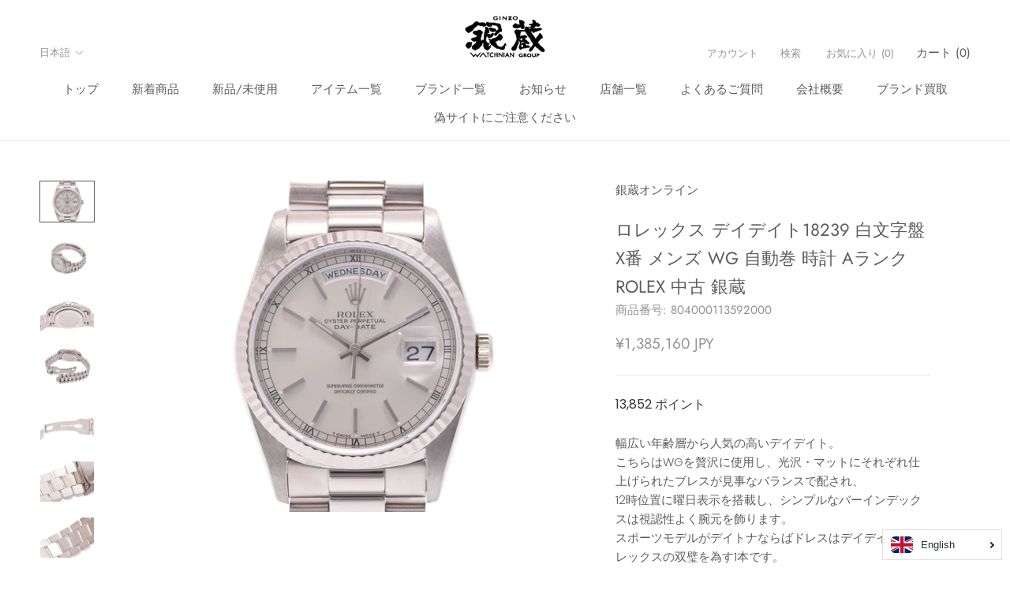

--- FILE ---
content_type: text/html; charset=utf-8
request_url: https://ginzo.jp/products/804000113592000
body_size: 45049
content:
<!doctype html>

<html class="no-js" lang="ja">
  <head>
    <meta charset="utf-8"> 
    <meta http-equiv="X-UA-Compatible" content="IE=edge,chrome=1">
    <meta name="viewport" content="width=device-width, initial-scale=1.0, height=device-height, minimum-scale=1.0, maximum-scale=1.0">
    <meta name="theme-color" content="">

    <title>
      ロレックス デイデイト18239 白文字盤 X番 メンズ WG 自動巻 時計 Aランク ROLEX 中古 銀蔵 &ndash; 銀蔵オンライン
    </title><meta name="description" content="幅広い年齢層から人気の高いデイデイト。こちらはWGを贅沢に使用し、光沢・マットにそれぞれ仕上げられたブレスが見事なバランスで配され、12時位置に曜日表示を搭載し、シンプルなバーインデックスは視認性よく腕元を飾ります。スポーツモデルがデイトナならばドレスはデイデイト、ロレックスの双璧を為す1本です。 型番 18239　　シリアル：X番（1991年頃） サイズ 腕周り:約16cm位　　ケースサイズ:約34mm 付属品 自社保証書 素材 WG 色 シルバー系文字盤 説明 ムーブメント:オートマ(自動巻き)防水:100m　タイプ:メンズ 状態ランク 中古品 A 美品。中古品ですが細かなダメージ程度で状態の良い商品です。 外装状態 自社または"><link rel="canonical" href="https://ginzo.jp/products/804000113592000"><link rel="shortcut icon" href="//ginzo.jp/cdn/shop/files/ginzofav_9696_96x.png?v=1676257616" type="image/png"><meta property="og:type" content="product">
  <meta property="og:title" content="ロレックス デイデイト18239 白文字盤 X番 メンズ WG 自動巻 時計 Aランク ROLEX 中古 銀蔵"><meta property="og:image" content="http://ginzo.jp/cdn/shop/products/804000113592000_01_75052e36-08ae-4c58-ace7-a4ac1b65506e.jpg?v=1572402813">
    <meta property="og:image:secure_url" content="https://ginzo.jp/cdn/shop/products/804000113592000_01_75052e36-08ae-4c58-ace7-a4ac1b65506e.jpg?v=1572402813">
    <meta property="og:image:width" content="900">
    <meta property="og:image:height" content="675"><meta property="product:price:amount" content="1,385,160">
  <meta property="product:price:currency" content="JPY"><meta property="og:description" content="幅広い年齢層から人気の高いデイデイト。こちらはWGを贅沢に使用し、光沢・マットにそれぞれ仕上げられたブレスが見事なバランスで配され、12時位置に曜日表示を搭載し、シンプルなバーインデックスは視認性よく腕元を飾ります。スポーツモデルがデイトナならばドレスはデイデイト、ロレックスの双璧を為す1本です。 型番 18239　　シリアル：X番（1991年頃） サイズ 腕周り:約16cm位　　ケースサイズ:約34mm 付属品 自社保証書 素材 WG 色 シルバー系文字盤 説明 ムーブメント:オートマ(自動巻き)防水:100m　タイプ:メンズ 状態ランク 中古品 A 美品。中古品ですが細かなダメージ程度で状態の良い商品です。 外装状態 自社または"><meta property="og:url" content="https://ginzo.jp/products/804000113592000">
<meta property="og:site_name" content="銀蔵オンライン"><meta name="twitter:card" content="summary"><meta name="twitter:title" content="ロレックス デイデイト18239 白文字盤 X番 メンズ WG 自動巻 時計 Aランク ROLEX 中古 銀蔵">
  <meta name="twitter:description" content="幅広い年齢層から人気の高いデイデイト。こちらはWGを贅沢に使用し、光沢・マットにそれぞれ仕上げられたブレスが見事なバランスで配され、12時位置に曜日表示を搭載し、シンプルなバーインデックスは視認性よく腕元を飾ります。スポーツモデルがデイトナならばドレスはデイデイト、ロレックスの双璧を為す1本です。


型番
18239　　シリアル：X番（1991年頃）


サイズ
腕周り:約16cm位　　ケースサイズ:約34mm


付属品
自社保証書


素材
WG


色
シルバー系文字盤


説明
ムーブメント:オートマ(自動巻き)防水:100m　タイプ:メンズ


状態ランク

中古品 A
美品。中古品ですが細かなダメージ程度で状態の良い商品です。



外装状態
自社または弊社指定修理委託業者にて外装磨き済みです。ブレスに伸び、ベゼルやブレス内側に微小キズが若干ございます。


内装
自社または弊社指定修理委託業者にてオーバーホール(分解掃除)済みです。

">
  <meta name="twitter:image" content="https://ginzo.jp/cdn/shop/products/804000113592000_01_75052e36-08ae-4c58-ace7-a4ac1b65506e_600x600_crop_center.jpg?v=1572402813">
    <style>
  @font-face {
  font-family: Jost;
  font-weight: 400;
  font-style: normal;
  font-display: fallback;
  src: url("//ginzo.jp/cdn/fonts/jost/jost_n4.d47a1b6347ce4a4c9f437608011273009d91f2b7.woff2") format("woff2"),
       url("//ginzo.jp/cdn/fonts/jost/jost_n4.791c46290e672b3f85c3d1c651ef2efa3819eadd.woff") format("woff");
}

  @font-face {
  font-family: Poppins;
  font-weight: 300;
  font-style: normal;
  font-display: fallback;
  src: url("//ginzo.jp/cdn/fonts/poppins/poppins_n3.05f58335c3209cce17da4f1f1ab324ebe2982441.woff2") format("woff2"),
       url("//ginzo.jp/cdn/fonts/poppins/poppins_n3.6971368e1f131d2c8ff8e3a44a36b577fdda3ff5.woff") format("woff");
}


  @font-face {
  font-family: Poppins;
  font-weight: 400;
  font-style: normal;
  font-display: fallback;
  src: url("//ginzo.jp/cdn/fonts/poppins/poppins_n4.0ba78fa5af9b0e1a374041b3ceaadf0a43b41362.woff2") format("woff2"),
       url("//ginzo.jp/cdn/fonts/poppins/poppins_n4.214741a72ff2596839fc9760ee7a770386cf16ca.woff") format("woff");
}

  @font-face {
  font-family: Poppins;
  font-weight: 300;
  font-style: italic;
  font-display: fallback;
  src: url("//ginzo.jp/cdn/fonts/poppins/poppins_i3.8536b4423050219f608e17f134fe9ea3b01ed890.woff2") format("woff2"),
       url("//ginzo.jp/cdn/fonts/poppins/poppins_i3.0f4433ada196bcabf726ed78f8e37e0995762f7f.woff") format("woff");
}

  @font-face {
  font-family: Poppins;
  font-weight: 400;
  font-style: italic;
  font-display: fallback;
  src: url("//ginzo.jp/cdn/fonts/poppins/poppins_i4.846ad1e22474f856bd6b81ba4585a60799a9f5d2.woff2") format("woff2"),
       url("//ginzo.jp/cdn/fonts/poppins/poppins_i4.56b43284e8b52fc64c1fd271f289a39e8477e9ec.woff") format("woff");
}


  :root {
    --heading-font-family : Jost, sans-serif;
    --heading-font-weight : 400;
    --heading-font-style  : normal;

    --text-font-family : Poppins, sans-serif;
    --text-font-weight : 300;
    --text-font-style  : normal;

    --base-text-font-size   : 15px;
    --default-text-font-size: 14px;--background          : #ffffff;
    --background-rgb      : 255, 255, 255;
    --light-background    : #ffffff;
    --light-background-rgb: 255, 255, 255;
    --heading-color       : #5c5c5c;
    --text-color          : #5c5c5c;
    --text-color-rgb      : 92, 92, 92;
    --text-color-light    : #939393;
    --text-color-light-rgb: 147, 147, 147;
    --link-color          : #323232;
    --link-color-rgb      : 50, 50, 50;
    --border-color        : #e7e7e7;
    --border-color-rgb    : 231, 231, 231;

    --button-background    : #5c5c5c;
    --button-background-rgb: 92, 92, 92;
    --button-text-color    : #ffffff;

    --header-background       : #ffffff;
    --header-heading-color    : #5c5c5c;
    --header-light-text-color : #939393;
    --header-border-color     : #e7e7e7;

    --footer-background    : #ffffff;
    --footer-text-color    : #939393;
    --footer-heading-color : #5c5c5c;
    --footer-border-color  : #efefef;

    --navigation-background      : #ffffff;
    --navigation-background-rgb  : 255, 255, 255;
    --navigation-text-color      : #5c5c5c;
    --navigation-text-color-light: rgba(92, 92, 92, 0.5);
    --navigation-border-color    : rgba(92, 92, 92, 0.25);

    --newsletter-popup-background     : #ffffff;
    --newsletter-popup-text-color     : #1c1b1b;
    --newsletter-popup-text-color-rgb : 28, 27, 27;

    --secondary-elements-background       : #5c5c5c;
    --secondary-elements-background-rgb   : 92, 92, 92;
    --secondary-elements-text-color       : #ffffff;
    --secondary-elements-text-color-light : rgba(255, 255, 255, 0.5);
    --secondary-elements-border-color     : rgba(255, 255, 255, 0.25);

    --product-sale-price-color    : #f94c43;
    --product-sale-price-color-rgb: 249, 76, 67;
    --product-star-rating: #f6a429;

    /* Shopify related variables */
    --payment-terms-background-color: #ffffff;

    /* Products */

    --horizontal-spacing-four-products-per-row: 40px;
        --horizontal-spacing-two-products-per-row : 40px;

    --vertical-spacing-four-products-per-row: 80px;
        --vertical-spacing-two-products-per-row : 100px;

    /* Animation */
    --drawer-transition-timing: cubic-bezier(0.645, 0.045, 0.355, 1);
    --header-base-height: 80px; /* We set a default for browsers that do not support CSS variables */

    /* Cursors */
    --cursor-zoom-in-svg    : url(//ginzo.jp/cdn/shop/t/47/assets/cursor-zoom-in.svg?v=122378749701556440601675129047);
    --cursor-zoom-in-2x-svg : url(//ginzo.jp/cdn/shop/t/47/assets/cursor-zoom-in-2x.svg?v=50835523267676239671675129047);
  }
</style>

<script>
  // IE11 does not have support for CSS variables, so we have to polyfill them
  if (!(((window || {}).CSS || {}).supports && window.CSS.supports('(--a: 0)'))) {
    const script = document.createElement('script');
    script.type = 'text/javascript';
    script.src = 'https://cdn.jsdelivr.net/npm/css-vars-ponyfill@2';
    script.onload = function() {
      cssVars({});
    };

    document.getElementsByTagName('head')[0].appendChild(script);
  }
</script>

    <script>window.performance && window.performance.mark && window.performance.mark('shopify.content_for_header.start');</script><meta id="shopify-digital-wallet" name="shopify-digital-wallet" content="/24757272655/digital_wallets/dialog">
<meta name="shopify-checkout-api-token" content="1de1a8919c4457ce33af0d237198c941">
<meta id="in-context-paypal-metadata" data-shop-id="24757272655" data-venmo-supported="false" data-environment="production" data-locale="ja_JP" data-paypal-v4="true" data-currency="JPY">
<link rel="alternate" hreflang="x-default" href="https://ginzo.jp/products/804000113592000">
<link rel="alternate" hreflang="ja" href="https://ginzo.jp/products/804000113592000">
<link rel="alternate" hreflang="en" href="https://ginzo.jp/en/products/804000113592000">
<link rel="alternate" hreflang="zh-Hans" href="https://ginzo.jp/zh/products/804000113592000">
<link rel="alternate" hreflang="zh-Hans-AC" href="https://ginzo.jp/zh/products/804000113592000">
<link rel="alternate" hreflang="zh-Hans-AD" href="https://ginzo.jp/zh/products/804000113592000">
<link rel="alternate" hreflang="zh-Hans-AE" href="https://ginzo.jp/zh/products/804000113592000">
<link rel="alternate" hreflang="zh-Hans-AF" href="https://ginzo.jp/zh/products/804000113592000">
<link rel="alternate" hreflang="zh-Hans-AG" href="https://ginzo.jp/zh/products/804000113592000">
<link rel="alternate" hreflang="zh-Hans-AI" href="https://ginzo.jp/zh/products/804000113592000">
<link rel="alternate" hreflang="zh-Hans-AL" href="https://ginzo.jp/zh/products/804000113592000">
<link rel="alternate" hreflang="zh-Hans-AM" href="https://ginzo.jp/zh/products/804000113592000">
<link rel="alternate" hreflang="zh-Hans-AO" href="https://ginzo.jp/zh/products/804000113592000">
<link rel="alternate" hreflang="zh-Hans-AR" href="https://ginzo.jp/zh/products/804000113592000">
<link rel="alternate" hreflang="zh-Hans-AT" href="https://ginzo.jp/zh/products/804000113592000">
<link rel="alternate" hreflang="zh-Hans-AU" href="https://ginzo.jp/zh/products/804000113592000">
<link rel="alternate" hreflang="zh-Hans-AW" href="https://ginzo.jp/zh/products/804000113592000">
<link rel="alternate" hreflang="zh-Hans-AX" href="https://ginzo.jp/zh/products/804000113592000">
<link rel="alternate" hreflang="zh-Hans-AZ" href="https://ginzo.jp/zh/products/804000113592000">
<link rel="alternate" hreflang="zh-Hans-BA" href="https://ginzo.jp/zh/products/804000113592000">
<link rel="alternate" hreflang="zh-Hans-BB" href="https://ginzo.jp/zh/products/804000113592000">
<link rel="alternate" hreflang="zh-Hans-BD" href="https://ginzo.jp/zh/products/804000113592000">
<link rel="alternate" hreflang="zh-Hans-BE" href="https://ginzo.jp/zh/products/804000113592000">
<link rel="alternate" hreflang="zh-Hans-BF" href="https://ginzo.jp/zh/products/804000113592000">
<link rel="alternate" hreflang="zh-Hans-BG" href="https://ginzo.jp/zh/products/804000113592000">
<link rel="alternate" hreflang="zh-Hans-BH" href="https://ginzo.jp/zh/products/804000113592000">
<link rel="alternate" hreflang="zh-Hans-BI" href="https://ginzo.jp/zh/products/804000113592000">
<link rel="alternate" hreflang="zh-Hans-BJ" href="https://ginzo.jp/zh/products/804000113592000">
<link rel="alternate" hreflang="zh-Hans-BL" href="https://ginzo.jp/zh/products/804000113592000">
<link rel="alternate" hreflang="zh-Hans-BM" href="https://ginzo.jp/zh/products/804000113592000">
<link rel="alternate" hreflang="zh-Hans-BN" href="https://ginzo.jp/zh/products/804000113592000">
<link rel="alternate" hreflang="zh-Hans-BO" href="https://ginzo.jp/zh/products/804000113592000">
<link rel="alternate" hreflang="zh-Hans-BQ" href="https://ginzo.jp/zh/products/804000113592000">
<link rel="alternate" hreflang="zh-Hans-BR" href="https://ginzo.jp/zh/products/804000113592000">
<link rel="alternate" hreflang="zh-Hans-BS" href="https://ginzo.jp/zh/products/804000113592000">
<link rel="alternate" hreflang="zh-Hans-BT" href="https://ginzo.jp/zh/products/804000113592000">
<link rel="alternate" hreflang="zh-Hans-BW" href="https://ginzo.jp/zh/products/804000113592000">
<link rel="alternate" hreflang="zh-Hans-BY" href="https://ginzo.jp/zh/products/804000113592000">
<link rel="alternate" hreflang="zh-Hans-BZ" href="https://ginzo.jp/zh/products/804000113592000">
<link rel="alternate" hreflang="zh-Hans-CA" href="https://ginzo.jp/zh/products/804000113592000">
<link rel="alternate" hreflang="zh-Hans-CC" href="https://ginzo.jp/zh/products/804000113592000">
<link rel="alternate" hreflang="zh-Hans-CD" href="https://ginzo.jp/zh/products/804000113592000">
<link rel="alternate" hreflang="zh-Hans-CF" href="https://ginzo.jp/zh/products/804000113592000">
<link rel="alternate" hreflang="zh-Hans-CG" href="https://ginzo.jp/zh/products/804000113592000">
<link rel="alternate" hreflang="zh-Hans-CH" href="https://ginzo.jp/zh/products/804000113592000">
<link rel="alternate" hreflang="zh-Hans-CI" href="https://ginzo.jp/zh/products/804000113592000">
<link rel="alternate" hreflang="zh-Hans-CK" href="https://ginzo.jp/zh/products/804000113592000">
<link rel="alternate" hreflang="zh-Hans-CL" href="https://ginzo.jp/zh/products/804000113592000">
<link rel="alternate" hreflang="zh-Hans-CM" href="https://ginzo.jp/zh/products/804000113592000">
<link rel="alternate" hreflang="zh-Hans-CN" href="https://ginzo.jp/zh/products/804000113592000">
<link rel="alternate" hreflang="zh-Hans-CO" href="https://ginzo.jp/zh/products/804000113592000">
<link rel="alternate" hreflang="zh-Hans-CR" href="https://ginzo.jp/zh/products/804000113592000">
<link rel="alternate" hreflang="zh-Hans-CV" href="https://ginzo.jp/zh/products/804000113592000">
<link rel="alternate" hreflang="zh-Hans-CW" href="https://ginzo.jp/zh/products/804000113592000">
<link rel="alternate" hreflang="zh-Hans-CX" href="https://ginzo.jp/zh/products/804000113592000">
<link rel="alternate" hreflang="zh-Hans-CY" href="https://ginzo.jp/zh/products/804000113592000">
<link rel="alternate" hreflang="zh-Hans-CZ" href="https://ginzo.jp/zh/products/804000113592000">
<link rel="alternate" hreflang="zh-Hans-DE" href="https://ginzo.jp/zh/products/804000113592000">
<link rel="alternate" hreflang="zh-Hans-DJ" href="https://ginzo.jp/zh/products/804000113592000">
<link rel="alternate" hreflang="zh-Hans-DK" href="https://ginzo.jp/zh/products/804000113592000">
<link rel="alternate" hreflang="zh-Hans-DM" href="https://ginzo.jp/zh/products/804000113592000">
<link rel="alternate" hreflang="zh-Hans-DO" href="https://ginzo.jp/zh/products/804000113592000">
<link rel="alternate" hreflang="zh-Hans-DZ" href="https://ginzo.jp/zh/products/804000113592000">
<link rel="alternate" hreflang="zh-Hans-EC" href="https://ginzo.jp/zh/products/804000113592000">
<link rel="alternate" hreflang="zh-Hans-EE" href="https://ginzo.jp/zh/products/804000113592000">
<link rel="alternate" hreflang="zh-Hans-EG" href="https://ginzo.jp/zh/products/804000113592000">
<link rel="alternate" hreflang="zh-Hans-EH" href="https://ginzo.jp/zh/products/804000113592000">
<link rel="alternate" hreflang="zh-Hans-ER" href="https://ginzo.jp/zh/products/804000113592000">
<link rel="alternate" hreflang="zh-Hans-ES" href="https://ginzo.jp/zh/products/804000113592000">
<link rel="alternate" hreflang="zh-Hans-ET" href="https://ginzo.jp/zh/products/804000113592000">
<link rel="alternate" hreflang="zh-Hans-FI" href="https://ginzo.jp/zh/products/804000113592000">
<link rel="alternate" hreflang="zh-Hans-FJ" href="https://ginzo.jp/zh/products/804000113592000">
<link rel="alternate" hreflang="zh-Hans-FK" href="https://ginzo.jp/zh/products/804000113592000">
<link rel="alternate" hreflang="zh-Hans-FO" href="https://ginzo.jp/zh/products/804000113592000">
<link rel="alternate" hreflang="zh-Hans-FR" href="https://ginzo.jp/zh/products/804000113592000">
<link rel="alternate" hreflang="zh-Hans-GA" href="https://ginzo.jp/zh/products/804000113592000">
<link rel="alternate" hreflang="zh-Hans-GB" href="https://ginzo.jp/zh/products/804000113592000">
<link rel="alternate" hreflang="zh-Hans-GD" href="https://ginzo.jp/zh/products/804000113592000">
<link rel="alternate" hreflang="zh-Hans-GE" href="https://ginzo.jp/zh/products/804000113592000">
<link rel="alternate" hreflang="zh-Hans-GF" href="https://ginzo.jp/zh/products/804000113592000">
<link rel="alternate" hreflang="zh-Hans-GG" href="https://ginzo.jp/zh/products/804000113592000">
<link rel="alternate" hreflang="zh-Hans-GH" href="https://ginzo.jp/zh/products/804000113592000">
<link rel="alternate" hreflang="zh-Hans-GI" href="https://ginzo.jp/zh/products/804000113592000">
<link rel="alternate" hreflang="zh-Hans-GL" href="https://ginzo.jp/zh/products/804000113592000">
<link rel="alternate" hreflang="zh-Hans-GM" href="https://ginzo.jp/zh/products/804000113592000">
<link rel="alternate" hreflang="zh-Hans-GN" href="https://ginzo.jp/zh/products/804000113592000">
<link rel="alternate" hreflang="zh-Hans-GP" href="https://ginzo.jp/zh/products/804000113592000">
<link rel="alternate" hreflang="zh-Hans-GQ" href="https://ginzo.jp/zh/products/804000113592000">
<link rel="alternate" hreflang="zh-Hans-GR" href="https://ginzo.jp/zh/products/804000113592000">
<link rel="alternate" hreflang="zh-Hans-GS" href="https://ginzo.jp/zh/products/804000113592000">
<link rel="alternate" hreflang="zh-Hans-GT" href="https://ginzo.jp/zh/products/804000113592000">
<link rel="alternate" hreflang="zh-Hans-GW" href="https://ginzo.jp/zh/products/804000113592000">
<link rel="alternate" hreflang="zh-Hans-GY" href="https://ginzo.jp/zh/products/804000113592000">
<link rel="alternate" hreflang="zh-Hans-HK" href="https://ginzo.jp/zh/products/804000113592000">
<link rel="alternate" hreflang="zh-Hans-HN" href="https://ginzo.jp/zh/products/804000113592000">
<link rel="alternate" hreflang="zh-Hans-HR" href="https://ginzo.jp/zh/products/804000113592000">
<link rel="alternate" hreflang="zh-Hans-HT" href="https://ginzo.jp/zh/products/804000113592000">
<link rel="alternate" hreflang="zh-Hans-HU" href="https://ginzo.jp/zh/products/804000113592000">
<link rel="alternate" hreflang="zh-Hans-ID" href="https://ginzo.jp/zh/products/804000113592000">
<link rel="alternate" hreflang="zh-Hans-IE" href="https://ginzo.jp/zh/products/804000113592000">
<link rel="alternate" hreflang="zh-Hans-IL" href="https://ginzo.jp/zh/products/804000113592000">
<link rel="alternate" hreflang="zh-Hans-IM" href="https://ginzo.jp/zh/products/804000113592000">
<link rel="alternate" hreflang="zh-Hans-IN" href="https://ginzo.jp/zh/products/804000113592000">
<link rel="alternate" hreflang="zh-Hans-IO" href="https://ginzo.jp/zh/products/804000113592000">
<link rel="alternate" hreflang="zh-Hans-IQ" href="https://ginzo.jp/zh/products/804000113592000">
<link rel="alternate" hreflang="zh-Hans-IS" href="https://ginzo.jp/zh/products/804000113592000">
<link rel="alternate" hreflang="zh-Hans-IT" href="https://ginzo.jp/zh/products/804000113592000">
<link rel="alternate" hreflang="zh-Hans-JE" href="https://ginzo.jp/zh/products/804000113592000">
<link rel="alternate" hreflang="zh-Hans-JM" href="https://ginzo.jp/zh/products/804000113592000">
<link rel="alternate" hreflang="zh-Hans-JO" href="https://ginzo.jp/zh/products/804000113592000">
<link rel="alternate" hreflang="zh-Hans-JP" href="https://ginzo.jp/zh/products/804000113592000">
<link rel="alternate" hreflang="zh-Hans-KE" href="https://ginzo.jp/zh/products/804000113592000">
<link rel="alternate" hreflang="zh-Hans-KG" href="https://ginzo.jp/zh/products/804000113592000">
<link rel="alternate" hreflang="zh-Hans-KH" href="https://ginzo.jp/zh/products/804000113592000">
<link rel="alternate" hreflang="zh-Hans-KI" href="https://ginzo.jp/zh/products/804000113592000">
<link rel="alternate" hreflang="zh-Hans-KM" href="https://ginzo.jp/zh/products/804000113592000">
<link rel="alternate" hreflang="zh-Hans-KN" href="https://ginzo.jp/zh/products/804000113592000">
<link rel="alternate" hreflang="zh-Hans-KR" href="https://ginzo.jp/zh/products/804000113592000">
<link rel="alternate" hreflang="zh-Hans-KW" href="https://ginzo.jp/zh/products/804000113592000">
<link rel="alternate" hreflang="zh-Hans-KY" href="https://ginzo.jp/zh/products/804000113592000">
<link rel="alternate" hreflang="zh-Hans-KZ" href="https://ginzo.jp/zh/products/804000113592000">
<link rel="alternate" hreflang="zh-Hans-LA" href="https://ginzo.jp/zh/products/804000113592000">
<link rel="alternate" hreflang="zh-Hans-LB" href="https://ginzo.jp/zh/products/804000113592000">
<link rel="alternate" hreflang="zh-Hans-LC" href="https://ginzo.jp/zh/products/804000113592000">
<link rel="alternate" hreflang="zh-Hans-LI" href="https://ginzo.jp/zh/products/804000113592000">
<link rel="alternate" hreflang="zh-Hans-LK" href="https://ginzo.jp/zh/products/804000113592000">
<link rel="alternate" hreflang="zh-Hans-LR" href="https://ginzo.jp/zh/products/804000113592000">
<link rel="alternate" hreflang="zh-Hans-LS" href="https://ginzo.jp/zh/products/804000113592000">
<link rel="alternate" hreflang="zh-Hans-LT" href="https://ginzo.jp/zh/products/804000113592000">
<link rel="alternate" hreflang="zh-Hans-LU" href="https://ginzo.jp/zh/products/804000113592000">
<link rel="alternate" hreflang="zh-Hans-LV" href="https://ginzo.jp/zh/products/804000113592000">
<link rel="alternate" hreflang="zh-Hans-LY" href="https://ginzo.jp/zh/products/804000113592000">
<link rel="alternate" hreflang="zh-Hans-MA" href="https://ginzo.jp/zh/products/804000113592000">
<link rel="alternate" hreflang="zh-Hans-MC" href="https://ginzo.jp/zh/products/804000113592000">
<link rel="alternate" hreflang="zh-Hans-MD" href="https://ginzo.jp/zh/products/804000113592000">
<link rel="alternate" hreflang="zh-Hans-ME" href="https://ginzo.jp/zh/products/804000113592000">
<link rel="alternate" hreflang="zh-Hans-MF" href="https://ginzo.jp/zh/products/804000113592000">
<link rel="alternate" hreflang="zh-Hans-MG" href="https://ginzo.jp/zh/products/804000113592000">
<link rel="alternate" hreflang="zh-Hans-MK" href="https://ginzo.jp/zh/products/804000113592000">
<link rel="alternate" hreflang="zh-Hans-ML" href="https://ginzo.jp/zh/products/804000113592000">
<link rel="alternate" hreflang="zh-Hans-MM" href="https://ginzo.jp/zh/products/804000113592000">
<link rel="alternate" hreflang="zh-Hans-MN" href="https://ginzo.jp/zh/products/804000113592000">
<link rel="alternate" hreflang="zh-Hans-MO" href="https://ginzo.jp/zh/products/804000113592000">
<link rel="alternate" hreflang="zh-Hans-MQ" href="https://ginzo.jp/zh/products/804000113592000">
<link rel="alternate" hreflang="zh-Hans-MR" href="https://ginzo.jp/zh/products/804000113592000">
<link rel="alternate" hreflang="zh-Hans-MS" href="https://ginzo.jp/zh/products/804000113592000">
<link rel="alternate" hreflang="zh-Hans-MT" href="https://ginzo.jp/zh/products/804000113592000">
<link rel="alternate" hreflang="zh-Hans-MU" href="https://ginzo.jp/zh/products/804000113592000">
<link rel="alternate" hreflang="zh-Hans-MV" href="https://ginzo.jp/zh/products/804000113592000">
<link rel="alternate" hreflang="zh-Hans-MW" href="https://ginzo.jp/zh/products/804000113592000">
<link rel="alternate" hreflang="zh-Hans-MX" href="https://ginzo.jp/zh/products/804000113592000">
<link rel="alternate" hreflang="zh-Hans-MY" href="https://ginzo.jp/zh/products/804000113592000">
<link rel="alternate" hreflang="zh-Hans-MZ" href="https://ginzo.jp/zh/products/804000113592000">
<link rel="alternate" hreflang="zh-Hans-NA" href="https://ginzo.jp/zh/products/804000113592000">
<link rel="alternate" hreflang="zh-Hans-NC" href="https://ginzo.jp/zh/products/804000113592000">
<link rel="alternate" hreflang="zh-Hans-NE" href="https://ginzo.jp/zh/products/804000113592000">
<link rel="alternate" hreflang="zh-Hans-NF" href="https://ginzo.jp/zh/products/804000113592000">
<link rel="alternate" hreflang="zh-Hans-NG" href="https://ginzo.jp/zh/products/804000113592000">
<link rel="alternate" hreflang="zh-Hans-NI" href="https://ginzo.jp/zh/products/804000113592000">
<link rel="alternate" hreflang="zh-Hans-NL" href="https://ginzo.jp/zh/products/804000113592000">
<link rel="alternate" hreflang="zh-Hans-NO" href="https://ginzo.jp/zh/products/804000113592000">
<link rel="alternate" hreflang="zh-Hans-NP" href="https://ginzo.jp/zh/products/804000113592000">
<link rel="alternate" hreflang="zh-Hans-NR" href="https://ginzo.jp/zh/products/804000113592000">
<link rel="alternate" hreflang="zh-Hans-NU" href="https://ginzo.jp/zh/products/804000113592000">
<link rel="alternate" hreflang="zh-Hans-NZ" href="https://ginzo.jp/zh/products/804000113592000">
<link rel="alternate" hreflang="zh-Hans-OM" href="https://ginzo.jp/zh/products/804000113592000">
<link rel="alternate" hreflang="zh-Hans-PA" href="https://ginzo.jp/zh/products/804000113592000">
<link rel="alternate" hreflang="zh-Hans-PE" href="https://ginzo.jp/zh/products/804000113592000">
<link rel="alternate" hreflang="zh-Hans-PF" href="https://ginzo.jp/zh/products/804000113592000">
<link rel="alternate" hreflang="zh-Hans-PG" href="https://ginzo.jp/zh/products/804000113592000">
<link rel="alternate" hreflang="zh-Hans-PH" href="https://ginzo.jp/zh/products/804000113592000">
<link rel="alternate" hreflang="zh-Hans-PK" href="https://ginzo.jp/zh/products/804000113592000">
<link rel="alternate" hreflang="zh-Hans-PL" href="https://ginzo.jp/zh/products/804000113592000">
<link rel="alternate" hreflang="zh-Hans-PM" href="https://ginzo.jp/zh/products/804000113592000">
<link rel="alternate" hreflang="zh-Hans-PN" href="https://ginzo.jp/zh/products/804000113592000">
<link rel="alternate" hreflang="zh-Hans-PS" href="https://ginzo.jp/zh/products/804000113592000">
<link rel="alternate" hreflang="zh-Hans-PT" href="https://ginzo.jp/zh/products/804000113592000">
<link rel="alternate" hreflang="zh-Hans-PY" href="https://ginzo.jp/zh/products/804000113592000">
<link rel="alternate" hreflang="zh-Hans-QA" href="https://ginzo.jp/zh/products/804000113592000">
<link rel="alternate" hreflang="zh-Hans-RE" href="https://ginzo.jp/zh/products/804000113592000">
<link rel="alternate" hreflang="zh-Hans-RO" href="https://ginzo.jp/zh/products/804000113592000">
<link rel="alternate" hreflang="zh-Hans-RS" href="https://ginzo.jp/zh/products/804000113592000">
<link rel="alternate" hreflang="zh-Hans-RU" href="https://ginzo.jp/zh/products/804000113592000">
<link rel="alternate" hreflang="zh-Hans-RW" href="https://ginzo.jp/zh/products/804000113592000">
<link rel="alternate" hreflang="zh-Hans-SA" href="https://ginzo.jp/zh/products/804000113592000">
<link rel="alternate" hreflang="zh-Hans-SB" href="https://ginzo.jp/zh/products/804000113592000">
<link rel="alternate" hreflang="zh-Hans-SC" href="https://ginzo.jp/zh/products/804000113592000">
<link rel="alternate" hreflang="zh-Hans-SD" href="https://ginzo.jp/zh/products/804000113592000">
<link rel="alternate" hreflang="zh-Hans-SE" href="https://ginzo.jp/zh/products/804000113592000">
<link rel="alternate" hreflang="zh-Hans-SG" href="https://ginzo.jp/zh/products/804000113592000">
<link rel="alternate" hreflang="zh-Hans-SH" href="https://ginzo.jp/zh/products/804000113592000">
<link rel="alternate" hreflang="zh-Hans-SI" href="https://ginzo.jp/zh/products/804000113592000">
<link rel="alternate" hreflang="zh-Hans-SJ" href="https://ginzo.jp/zh/products/804000113592000">
<link rel="alternate" hreflang="zh-Hans-SK" href="https://ginzo.jp/zh/products/804000113592000">
<link rel="alternate" hreflang="zh-Hans-SL" href="https://ginzo.jp/zh/products/804000113592000">
<link rel="alternate" hreflang="zh-Hans-SM" href="https://ginzo.jp/zh/products/804000113592000">
<link rel="alternate" hreflang="zh-Hans-SN" href="https://ginzo.jp/zh/products/804000113592000">
<link rel="alternate" hreflang="zh-Hans-SO" href="https://ginzo.jp/zh/products/804000113592000">
<link rel="alternate" hreflang="zh-Hans-SR" href="https://ginzo.jp/zh/products/804000113592000">
<link rel="alternate" hreflang="zh-Hans-SS" href="https://ginzo.jp/zh/products/804000113592000">
<link rel="alternate" hreflang="zh-Hans-ST" href="https://ginzo.jp/zh/products/804000113592000">
<link rel="alternate" hreflang="zh-Hans-SV" href="https://ginzo.jp/zh/products/804000113592000">
<link rel="alternate" hreflang="zh-Hans-SX" href="https://ginzo.jp/zh/products/804000113592000">
<link rel="alternate" hreflang="zh-Hans-SZ" href="https://ginzo.jp/zh/products/804000113592000">
<link rel="alternate" hreflang="zh-Hans-TA" href="https://ginzo.jp/zh/products/804000113592000">
<link rel="alternate" hreflang="zh-Hans-TC" href="https://ginzo.jp/zh/products/804000113592000">
<link rel="alternate" hreflang="zh-Hans-TD" href="https://ginzo.jp/zh/products/804000113592000">
<link rel="alternate" hreflang="zh-Hans-TF" href="https://ginzo.jp/zh/products/804000113592000">
<link rel="alternate" hreflang="zh-Hans-TG" href="https://ginzo.jp/zh/products/804000113592000">
<link rel="alternate" hreflang="zh-Hans-TH" href="https://ginzo.jp/zh/products/804000113592000">
<link rel="alternate" hreflang="zh-Hans-TJ" href="https://ginzo.jp/zh/products/804000113592000">
<link rel="alternate" hreflang="zh-Hans-TK" href="https://ginzo.jp/zh/products/804000113592000">
<link rel="alternate" hreflang="zh-Hans-TL" href="https://ginzo.jp/zh/products/804000113592000">
<link rel="alternate" hreflang="zh-Hans-TM" href="https://ginzo.jp/zh/products/804000113592000">
<link rel="alternate" hreflang="zh-Hans-TN" href="https://ginzo.jp/zh/products/804000113592000">
<link rel="alternate" hreflang="zh-Hans-TO" href="https://ginzo.jp/zh/products/804000113592000">
<link rel="alternate" hreflang="zh-Hans-TR" href="https://ginzo.jp/zh/products/804000113592000">
<link rel="alternate" hreflang="zh-Hans-TT" href="https://ginzo.jp/zh/products/804000113592000">
<link rel="alternate" hreflang="zh-Hans-TV" href="https://ginzo.jp/zh/products/804000113592000">
<link rel="alternate" hreflang="zh-Hans-TW" href="https://ginzo.jp/zh/products/804000113592000">
<link rel="alternate" hreflang="zh-Hans-TZ" href="https://ginzo.jp/zh/products/804000113592000">
<link rel="alternate" hreflang="zh-Hans-UA" href="https://ginzo.jp/zh/products/804000113592000">
<link rel="alternate" hreflang="zh-Hans-UG" href="https://ginzo.jp/zh/products/804000113592000">
<link rel="alternate" hreflang="zh-Hans-UM" href="https://ginzo.jp/zh/products/804000113592000">
<link rel="alternate" hreflang="zh-Hans-US" href="https://ginzo.jp/zh/products/804000113592000">
<link rel="alternate" hreflang="zh-Hans-UY" href="https://ginzo.jp/zh/products/804000113592000">
<link rel="alternate" hreflang="zh-Hans-UZ" href="https://ginzo.jp/zh/products/804000113592000">
<link rel="alternate" hreflang="zh-Hans-VA" href="https://ginzo.jp/zh/products/804000113592000">
<link rel="alternate" hreflang="zh-Hans-VC" href="https://ginzo.jp/zh/products/804000113592000">
<link rel="alternate" hreflang="zh-Hans-VE" href="https://ginzo.jp/zh/products/804000113592000">
<link rel="alternate" hreflang="zh-Hans-VG" href="https://ginzo.jp/zh/products/804000113592000">
<link rel="alternate" hreflang="zh-Hans-VN" href="https://ginzo.jp/zh/products/804000113592000">
<link rel="alternate" hreflang="zh-Hans-VU" href="https://ginzo.jp/zh/products/804000113592000">
<link rel="alternate" hreflang="zh-Hans-WF" href="https://ginzo.jp/zh/products/804000113592000">
<link rel="alternate" hreflang="zh-Hans-WS" href="https://ginzo.jp/zh/products/804000113592000">
<link rel="alternate" hreflang="zh-Hans-XK" href="https://ginzo.jp/zh/products/804000113592000">
<link rel="alternate" hreflang="zh-Hans-YE" href="https://ginzo.jp/zh/products/804000113592000">
<link rel="alternate" hreflang="zh-Hans-YT" href="https://ginzo.jp/zh/products/804000113592000">
<link rel="alternate" hreflang="zh-Hans-ZA" href="https://ginzo.jp/zh/products/804000113592000">
<link rel="alternate" hreflang="zh-Hans-ZM" href="https://ginzo.jp/zh/products/804000113592000">
<link rel="alternate" hreflang="zh-Hans-ZW" href="https://ginzo.jp/zh/products/804000113592000">
<link rel="alternate" type="application/json+oembed" href="https://ginzo.jp/products/804000113592000.oembed">
<script async="async" src="/checkouts/internal/preloads.js?locale=ja-JP"></script>
<script id="shopify-features" type="application/json">{"accessToken":"1de1a8919c4457ce33af0d237198c941","betas":["rich-media-storefront-analytics"],"domain":"ginzo.jp","predictiveSearch":false,"shopId":24757272655,"locale":"ja"}</script>
<script>var Shopify = Shopify || {};
Shopify.shop = "ginzo-net.myshopify.com";
Shopify.locale = "ja";
Shopify.currency = {"active":"JPY","rate":"1.0"};
Shopify.country = "JP";
Shopify.theme = {"name":"Prestige(2023.02)","id":136241152242,"schema_name":"Prestige","schema_version":"6.0.0","theme_store_id":855,"role":"main"};
Shopify.theme.handle = "null";
Shopify.theme.style = {"id":null,"handle":null};
Shopify.cdnHost = "ginzo.jp/cdn";
Shopify.routes = Shopify.routes || {};
Shopify.routes.root = "/";</script>
<script type="module">!function(o){(o.Shopify=o.Shopify||{}).modules=!0}(window);</script>
<script>!function(o){function n(){var o=[];function n(){o.push(Array.prototype.slice.apply(arguments))}return n.q=o,n}var t=o.Shopify=o.Shopify||{};t.loadFeatures=n(),t.autoloadFeatures=n()}(window);</script>
<script id="shop-js-analytics" type="application/json">{"pageType":"product"}</script>
<script defer="defer" async type="module" src="//ginzo.jp/cdn/shopifycloud/shop-js/modules/v2/client.init-shop-cart-sync_CHE6QNUr.ja.esm.js"></script>
<script defer="defer" async type="module" src="//ginzo.jp/cdn/shopifycloud/shop-js/modules/v2/chunk.common_D98kRh4-.esm.js"></script>
<script defer="defer" async type="module" src="//ginzo.jp/cdn/shopifycloud/shop-js/modules/v2/chunk.modal_BNwoMci-.esm.js"></script>
<script type="module">
  await import("//ginzo.jp/cdn/shopifycloud/shop-js/modules/v2/client.init-shop-cart-sync_CHE6QNUr.ja.esm.js");
await import("//ginzo.jp/cdn/shopifycloud/shop-js/modules/v2/chunk.common_D98kRh4-.esm.js");
await import("//ginzo.jp/cdn/shopifycloud/shop-js/modules/v2/chunk.modal_BNwoMci-.esm.js");

  window.Shopify.SignInWithShop?.initShopCartSync?.({"fedCMEnabled":true,"windoidEnabled":true});

</script>
<script>(function() {
  var isLoaded = false;
  function asyncLoad() {
    if (isLoaded) return;
    isLoaded = true;
    var urls = ["https:\/\/d1hcrjcdtouu7e.cloudfront.net\/js\/gdpr_cookie_consent.min.js?shop=ginzo-net.myshopify.com","https:\/\/cdn.langshop.app\/buckets\/app\/libs\/storefront\/sdk.js?proxy_prefix=\/apps\/langshop\u0026source=sct\u0026shop=ginzo-net.myshopify.com"];
    for (var i = 0; i < urls.length; i++) {
      var s = document.createElement('script');
      s.type = 'text/javascript';
      s.async = true;
      s.src = urls[i];
      var x = document.getElementsByTagName('script')[0];
      x.parentNode.insertBefore(s, x);
    }
  };
  if(window.attachEvent) {
    window.attachEvent('onload', asyncLoad);
  } else {
    window.addEventListener('load', asyncLoad, false);
  }
})();</script>
<script id="__st">var __st={"a":24757272655,"offset":32400,"reqid":"88d66f5a-b534-4d57-80b4-0cd775aa99ca-1769697255","pageurl":"ginzo.jp\/products\/804000113592000","u":"bae26f748a00","p":"product","rtyp":"product","rid":4324957519951};</script>
<script>window.ShopifyPaypalV4VisibilityTracking = true;</script>
<script id="captcha-bootstrap">!function(){'use strict';const t='contact',e='account',n='new_comment',o=[[t,t],['blogs',n],['comments',n],[t,'customer']],c=[[e,'customer_login'],[e,'guest_login'],[e,'recover_customer_password'],[e,'create_customer']],r=t=>t.map((([t,e])=>`form[action*='/${t}']:not([data-nocaptcha='true']) input[name='form_type'][value='${e}']`)).join(','),a=t=>()=>t?[...document.querySelectorAll(t)].map((t=>t.form)):[];function s(){const t=[...o],e=r(t);return a(e)}const i='password',u='form_key',d=['recaptcha-v3-token','g-recaptcha-response','h-captcha-response',i],f=()=>{try{return window.sessionStorage}catch{return}},m='__shopify_v',_=t=>t.elements[u];function p(t,e,n=!1){try{const o=window.sessionStorage,c=JSON.parse(o.getItem(e)),{data:r}=function(t){const{data:e,action:n}=t;return t[m]||n?{data:e,action:n}:{data:t,action:n}}(c);for(const[e,n]of Object.entries(r))t.elements[e]&&(t.elements[e].value=n);n&&o.removeItem(e)}catch(o){console.error('form repopulation failed',{error:o})}}const l='form_type',E='cptcha';function T(t){t.dataset[E]=!0}const w=window,h=w.document,L='Shopify',v='ce_forms',y='captcha';let A=!1;((t,e)=>{const n=(g='f06e6c50-85a8-45c8-87d0-21a2b65856fe',I='https://cdn.shopify.com/shopifycloud/storefront-forms-hcaptcha/ce_storefront_forms_captcha_hcaptcha.v1.5.2.iife.js',D={infoText:'hCaptchaによる保護',privacyText:'プライバシー',termsText:'利用規約'},(t,e,n)=>{const o=w[L][v],c=o.bindForm;if(c)return c(t,g,e,D).then(n);var r;o.q.push([[t,g,e,D],n]),r=I,A||(h.body.append(Object.assign(h.createElement('script'),{id:'captcha-provider',async:!0,src:r})),A=!0)});var g,I,D;w[L]=w[L]||{},w[L][v]=w[L][v]||{},w[L][v].q=[],w[L][y]=w[L][y]||{},w[L][y].protect=function(t,e){n(t,void 0,e),T(t)},Object.freeze(w[L][y]),function(t,e,n,w,h,L){const[v,y,A,g]=function(t,e,n){const i=e?o:[],u=t?c:[],d=[...i,...u],f=r(d),m=r(i),_=r(d.filter((([t,e])=>n.includes(e))));return[a(f),a(m),a(_),s()]}(w,h,L),I=t=>{const e=t.target;return e instanceof HTMLFormElement?e:e&&e.form},D=t=>v().includes(t);t.addEventListener('submit',(t=>{const e=I(t);if(!e)return;const n=D(e)&&!e.dataset.hcaptchaBound&&!e.dataset.recaptchaBound,o=_(e),c=g().includes(e)&&(!o||!o.value);(n||c)&&t.preventDefault(),c&&!n&&(function(t){try{if(!f())return;!function(t){const e=f();if(!e)return;const n=_(t);if(!n)return;const o=n.value;o&&e.removeItem(o)}(t);const e=Array.from(Array(32),(()=>Math.random().toString(36)[2])).join('');!function(t,e){_(t)||t.append(Object.assign(document.createElement('input'),{type:'hidden',name:u})),t.elements[u].value=e}(t,e),function(t,e){const n=f();if(!n)return;const o=[...t.querySelectorAll(`input[type='${i}']`)].map((({name:t})=>t)),c=[...d,...o],r={};for(const[a,s]of new FormData(t).entries())c.includes(a)||(r[a]=s);n.setItem(e,JSON.stringify({[m]:1,action:t.action,data:r}))}(t,e)}catch(e){console.error('failed to persist form',e)}}(e),e.submit())}));const S=(t,e)=>{t&&!t.dataset[E]&&(n(t,e.some((e=>e===t))),T(t))};for(const o of['focusin','change'])t.addEventListener(o,(t=>{const e=I(t);D(e)&&S(e,y())}));const B=e.get('form_key'),M=e.get(l),P=B&&M;t.addEventListener('DOMContentLoaded',(()=>{const t=y();if(P)for(const e of t)e.elements[l].value===M&&p(e,B);[...new Set([...A(),...v().filter((t=>'true'===t.dataset.shopifyCaptcha))])].forEach((e=>S(e,t)))}))}(h,new URLSearchParams(w.location.search),n,t,e,['guest_login'])})(!0,!0)}();</script>
<script integrity="sha256-4kQ18oKyAcykRKYeNunJcIwy7WH5gtpwJnB7kiuLZ1E=" data-source-attribution="shopify.loadfeatures" defer="defer" src="//ginzo.jp/cdn/shopifycloud/storefront/assets/storefront/load_feature-a0a9edcb.js" crossorigin="anonymous"></script>
<script data-source-attribution="shopify.dynamic_checkout.dynamic.init">var Shopify=Shopify||{};Shopify.PaymentButton=Shopify.PaymentButton||{isStorefrontPortableWallets:!0,init:function(){window.Shopify.PaymentButton.init=function(){};var t=document.createElement("script");t.src="https://ginzo.jp/cdn/shopifycloud/portable-wallets/latest/portable-wallets.ja.js",t.type="module",document.head.appendChild(t)}};
</script>
<script data-source-attribution="shopify.dynamic_checkout.buyer_consent">
  function portableWalletsHideBuyerConsent(e){var t=document.getElementById("shopify-buyer-consent"),n=document.getElementById("shopify-subscription-policy-button");t&&n&&(t.classList.add("hidden"),t.setAttribute("aria-hidden","true"),n.removeEventListener("click",e))}function portableWalletsShowBuyerConsent(e){var t=document.getElementById("shopify-buyer-consent"),n=document.getElementById("shopify-subscription-policy-button");t&&n&&(t.classList.remove("hidden"),t.removeAttribute("aria-hidden"),n.addEventListener("click",e))}window.Shopify?.PaymentButton&&(window.Shopify.PaymentButton.hideBuyerConsent=portableWalletsHideBuyerConsent,window.Shopify.PaymentButton.showBuyerConsent=portableWalletsShowBuyerConsent);
</script>
<script>
  function portableWalletsCleanup(e){e&&e.src&&console.error("Failed to load portable wallets script "+e.src);var t=document.querySelectorAll("shopify-accelerated-checkout .shopify-payment-button__skeleton, shopify-accelerated-checkout-cart .wallet-cart-button__skeleton"),e=document.getElementById("shopify-buyer-consent");for(let e=0;e<t.length;e++)t[e].remove();e&&e.remove()}function portableWalletsNotLoadedAsModule(e){e instanceof ErrorEvent&&"string"==typeof e.message&&e.message.includes("import.meta")&&"string"==typeof e.filename&&e.filename.includes("portable-wallets")&&(window.removeEventListener("error",portableWalletsNotLoadedAsModule),window.Shopify.PaymentButton.failedToLoad=e,"loading"===document.readyState?document.addEventListener("DOMContentLoaded",window.Shopify.PaymentButton.init):window.Shopify.PaymentButton.init())}window.addEventListener("error",portableWalletsNotLoadedAsModule);
</script>

<script type="module" src="https://ginzo.jp/cdn/shopifycloud/portable-wallets/latest/portable-wallets.ja.js" onError="portableWalletsCleanup(this)" crossorigin="anonymous"></script>
<script nomodule>
  document.addEventListener("DOMContentLoaded", portableWalletsCleanup);
</script>

<link id="shopify-accelerated-checkout-styles" rel="stylesheet" media="screen" href="https://ginzo.jp/cdn/shopifycloud/portable-wallets/latest/accelerated-checkout-backwards-compat.css" crossorigin="anonymous">
<style id="shopify-accelerated-checkout-cart">
        #shopify-buyer-consent {
  margin-top: 1em;
  display: inline-block;
  width: 100%;
}

#shopify-buyer-consent.hidden {
  display: none;
}

#shopify-subscription-policy-button {
  background: none;
  border: none;
  padding: 0;
  text-decoration: underline;
  font-size: inherit;
  cursor: pointer;
}

#shopify-subscription-policy-button::before {
  box-shadow: none;
}

      </style>

<script>window.performance && window.performance.mark && window.performance.mark('shopify.content_for_header.end');</script>

    <link rel="stylesheet" href="//ginzo.jp/cdn/shop/t/47/assets/theme.css?v=156447028736477231991675129030">

    <script>// This allows to expose several variables to the global scope, to be used in scripts
      window.theme = {
        pageType: "product",
        moneyFormat: "¥{{amount_no_decimals}}",
        moneyWithCurrencyFormat: "¥{{amount_no_decimals}} JPY",
        currencyCodeEnabled: true,
        productImageSize: "natural",
        searchMode: "product",
        showPageTransition: true,
        showElementStaggering: true,
        showImageZooming: true
      };

      window.routes = {
        rootUrl: "\/",
        rootUrlWithoutSlash: '',
        cartUrl: "\/cart",
        cartAddUrl: "\/cart\/add",
        cartChangeUrl: "\/cart\/change",
        searchUrl: "\/search",
        productRecommendationsUrl: "\/recommendations\/products"
      };

      window.languages = {
        cartAddNote: "注文メモを追加",
        cartEditNote: "注文メモを変更",
        productImageLoadingError: "この画像を読み込めませんでした。 ページをリロードしてください。",
        productFormAddToCart: "カートに追加する",
        productFormUnavailable: "お取り扱いできません",
        productFormSoldOut: "売り切れ",
        shippingEstimatorOneResult: "1つのオプションが利用可能：",
        shippingEstimatorMoreResults: "{{count}}つのオプションが利用可能：",
        shippingEstimatorNoResults: "配送が見つかりませんでした"
      };

      window.lazySizesConfig = {
        loadHidden: false,
        hFac: 0.5,
        expFactor: 2,
        ricTimeout: 150,
        lazyClass: 'Image--lazyLoad',
        loadingClass: 'Image--lazyLoading',
        loadedClass: 'Image--lazyLoaded'
      };

      document.documentElement.className = document.documentElement.className.replace('no-js', 'js');
      document.documentElement.style.setProperty('--window-height', window.innerHeight + 'px');

      // We do a quick detection of some features (we could use Modernizr but for so little...)
      (function() {
        document.documentElement.className += ((window.CSS && window.CSS.supports('(position: sticky) or (position: -webkit-sticky)')) ? ' supports-sticky' : ' no-supports-sticky');
        document.documentElement.className += (window.matchMedia('(-moz-touch-enabled: 1), (hover: none)')).matches ? ' no-supports-hover' : ' supports-hover';
      }());

      
    </script>

    <script src="//ginzo.jp/cdn/shop/t/47/assets/lazysizes.min.js?v=174358363404432586981675129030" async></script><script src="//ginzo.jp/cdn/shop/t/47/assets/libs.min.js?v=26178543184394469741675129030" defer></script>
    <script src="//ginzo.jp/cdn/shop/t/47/assets/theme.js?v=24122939957690793171675129030" defer></script>
    <script src="//ginzo.jp/cdn/shop/t/47/assets/custom.js?v=183944157590872491501675129029" defer></script>

    <script>
      (function () {
        window.onpageshow = function() {
          if (window.theme.showPageTransition) {
            var pageTransition = document.querySelector('.PageTransition');

            if (pageTransition) {
              pageTransition.style.visibility = 'visible';
              pageTransition.style.opacity = '0';
            }
          }

          // When the page is loaded from the cache, we have to reload the cart content
          document.documentElement.dispatchEvent(new CustomEvent('cart:refresh', {
            bubbles: true
          }));
        };
      })();
    </script>

    
  <script type="application/ld+json">
  {
    "@context": "http://schema.org",
    "@type": "Product",
    "offers": [{
          "@type": "Offer",
          "name": "Default Title",
          "availability":"https://schema.org/OutOfStock",
          "price": 1385160.0,
          "priceCurrency": "JPY",
          "priceValidUntil": "2026-02-08","sku": "804000113592000","url": "/products/804000113592000?variant=31043289907279"
        }
],
    "brand": {
      "name": "銀蔵オンライン"
    },
    "name": "ロレックス デイデイト18239 白文字盤 X番 メンズ WG 自動巻 時計 Aランク ROLEX 中古 銀蔵",
    "description": "幅広い年齢層から人気の高いデイデイト。こちらはWGを贅沢に使用し、光沢・マットにそれぞれ仕上げられたブレスが見事なバランスで配され、12時位置に曜日表示を搭載し、シンプルなバーインデックスは視認性よく腕元を飾ります。スポーツモデルがデイトナならばドレスはデイデイト、ロレックスの双璧を為す1本です。\n\n\n型番\n18239　　シリアル：X番（1991年頃）\n\n\nサイズ\n腕周り:約16cm位　　ケースサイズ:約34mm\n\n\n付属品\n自社保証書\n\n\n素材\nWG\n\n\n色\nシルバー系文字盤\n\n\n説明\nムーブメント:オートマ(自動巻き)防水:100m　タイプ:メンズ\n\n\n状態ランク\n\n中古品 A\n美品。中古品ですが細かなダメージ程度で状態の良い商品です。\n\n\n\n外装状態\n自社または弊社指定修理委託業者にて外装磨き済みです。ブレスに伸び、ベゼルやブレス内側に微小キズが若干ございます。\n\n\n内装\n自社または弊社指定修理委託業者にてオーバーホール(分解掃除)済みです。\n\n",
    "category": "",
    "url": "/products/804000113592000",
    "sku": "804000113592000",
    "image": {
      "@type": "ImageObject",
      "url": "https://ginzo.jp/cdn/shop/products/804000113592000_01_75052e36-08ae-4c58-ace7-a4ac1b65506e_1024x.jpg?v=1572402813",
      "image": "https://ginzo.jp/cdn/shop/products/804000113592000_01_75052e36-08ae-4c58-ace7-a4ac1b65506e_1024x.jpg?v=1572402813",
      "name": "ロレックス デイデイト18239 白文字盤 X番 メンズ WG 自動巻 時計 Aランク ROLEX 中古 銀蔵",
      "width": "1024",
      "height": "1024"
    }
  }
  </script>



  <script type="application/ld+json">
  {
    "@context": "http://schema.org",
    "@type": "BreadcrumbList",
  "itemListElement": [{
      "@type": "ListItem",
      "position": 1,
      "name": "ホームページ",
      "item": "https://ginzo.jp"
    },{
          "@type": "ListItem",
          "position": 2,
          "name": "ロレックス デイデイト18239 白文字盤 X番 メンズ WG 自動巻 時計 Aランク ROLEX 中古 銀蔵",
          "item": "https://ginzo.jp/products/804000113592000"
        }]
  }
  </script>

  <!-- Google Tag Manager -->
<script>(function(w,d,s,l,i){w[l]=w[l]||[];w[l].push({'gtm.start':
new Date().getTime(),event:'gtm.js'});var f=d.getElementsByTagName(s)[0],
j=d.createElement(s),dl=l!='dataLayer'?'&l='+l:'';j.async=true;j.src=
'https://www.googletagmanager.com/gtm.js?id='+i+dl;f.parentNode.insertBefore(j,f);
})(window,document,'script','dataLayer','GTM-H4VM');</script>
<!-- End Google Tag Manager -->
  <!-- BEGIN app block: shopify://apps/consentmo-gdpr/blocks/gdpr_cookie_consent/4fbe573f-a377-4fea-9801-3ee0858cae41 -->


<!-- END app block --><!-- BEGIN app block: shopify://apps/searchanise-search-filter/blocks/app-embed/d8f24ada-02b1-458a-bbeb-5bf16d5c921e -->
<!-- END app block --><script src="https://cdn.shopify.com/extensions/019ade25-628d-72a3-afdc-4bdfaf6cce07/searchanise-shopify-cli-14/assets/disable-app.js" type="text/javascript" defer="defer"></script>
<script src="https://cdn.shopify.com/extensions/019bfd06-7916-7128-b2e3-539e38c99e2e/easy-points-shopify-app-91/assets/redemption.bundle.js" type="text/javascript" defer="defer"></script>
<script src="https://cdn.shopify.com/extensions/019c04d5-bd56-77a6-8deb-540ac3d290f7/consentmo-gdpr-614/assets/consentmo_cookie_consent.js" type="text/javascript" defer="defer"></script>
<script src="https://cdn.shopify.com/extensions/eb83bde5-f28a-4f89-8e4d-abfa7232ad8c/cc-checkbox-term-of-use-48/assets/cc-checkbox.js" type="text/javascript" defer="defer"></script>
<script src="https://cdn.shopify.com/extensions/019bfd06-7916-7128-b2e3-539e38c99e2e/easy-points-shopify-app-91/assets/easypoints.bundle.js" type="text/javascript" defer="defer"></script>
<link href="https://monorail-edge.shopifysvc.com" rel="dns-prefetch">
<script>(function(){if ("sendBeacon" in navigator && "performance" in window) {try {var session_token_from_headers = performance.getEntriesByType('navigation')[0].serverTiming.find(x => x.name == '_s').description;} catch {var session_token_from_headers = undefined;}var session_cookie_matches = document.cookie.match(/_shopify_s=([^;]*)/);var session_token_from_cookie = session_cookie_matches && session_cookie_matches.length === 2 ? session_cookie_matches[1] : "";var session_token = session_token_from_headers || session_token_from_cookie || "";function handle_abandonment_event(e) {var entries = performance.getEntries().filter(function(entry) {return /monorail-edge.shopifysvc.com/.test(entry.name);});if (!window.abandonment_tracked && entries.length === 0) {window.abandonment_tracked = true;var currentMs = Date.now();var navigation_start = performance.timing.navigationStart;var payload = {shop_id: 24757272655,url: window.location.href,navigation_start,duration: currentMs - navigation_start,session_token,page_type: "product"};window.navigator.sendBeacon("https://monorail-edge.shopifysvc.com/v1/produce", JSON.stringify({schema_id: "online_store_buyer_site_abandonment/1.1",payload: payload,metadata: {event_created_at_ms: currentMs,event_sent_at_ms: currentMs}}));}}window.addEventListener('pagehide', handle_abandonment_event);}}());</script>
<script id="web-pixels-manager-setup">(function e(e,d,r,n,o){if(void 0===o&&(o={}),!Boolean(null===(a=null===(i=window.Shopify)||void 0===i?void 0:i.analytics)||void 0===a?void 0:a.replayQueue)){var i,a;window.Shopify=window.Shopify||{};var t=window.Shopify;t.analytics=t.analytics||{};var s=t.analytics;s.replayQueue=[],s.publish=function(e,d,r){return s.replayQueue.push([e,d,r]),!0};try{self.performance.mark("wpm:start")}catch(e){}var l=function(){var e={modern:/Edge?\/(1{2}[4-9]|1[2-9]\d|[2-9]\d{2}|\d{4,})\.\d+(\.\d+|)|Firefox\/(1{2}[4-9]|1[2-9]\d|[2-9]\d{2}|\d{4,})\.\d+(\.\d+|)|Chrom(ium|e)\/(9{2}|\d{3,})\.\d+(\.\d+|)|(Maci|X1{2}).+ Version\/(15\.\d+|(1[6-9]|[2-9]\d|\d{3,})\.\d+)([,.]\d+|)( \(\w+\)|)( Mobile\/\w+|) Safari\/|Chrome.+OPR\/(9{2}|\d{3,})\.\d+\.\d+|(CPU[ +]OS|iPhone[ +]OS|CPU[ +]iPhone|CPU IPhone OS|CPU iPad OS)[ +]+(15[._]\d+|(1[6-9]|[2-9]\d|\d{3,})[._]\d+)([._]\d+|)|Android:?[ /-](13[3-9]|1[4-9]\d|[2-9]\d{2}|\d{4,})(\.\d+|)(\.\d+|)|Android.+Firefox\/(13[5-9]|1[4-9]\d|[2-9]\d{2}|\d{4,})\.\d+(\.\d+|)|Android.+Chrom(ium|e)\/(13[3-9]|1[4-9]\d|[2-9]\d{2}|\d{4,})\.\d+(\.\d+|)|SamsungBrowser\/([2-9]\d|\d{3,})\.\d+/,legacy:/Edge?\/(1[6-9]|[2-9]\d|\d{3,})\.\d+(\.\d+|)|Firefox\/(5[4-9]|[6-9]\d|\d{3,})\.\d+(\.\d+|)|Chrom(ium|e)\/(5[1-9]|[6-9]\d|\d{3,})\.\d+(\.\d+|)([\d.]+$|.*Safari\/(?![\d.]+ Edge\/[\d.]+$))|(Maci|X1{2}).+ Version\/(10\.\d+|(1[1-9]|[2-9]\d|\d{3,})\.\d+)([,.]\d+|)( \(\w+\)|)( Mobile\/\w+|) Safari\/|Chrome.+OPR\/(3[89]|[4-9]\d|\d{3,})\.\d+\.\d+|(CPU[ +]OS|iPhone[ +]OS|CPU[ +]iPhone|CPU IPhone OS|CPU iPad OS)[ +]+(10[._]\d+|(1[1-9]|[2-9]\d|\d{3,})[._]\d+)([._]\d+|)|Android:?[ /-](13[3-9]|1[4-9]\d|[2-9]\d{2}|\d{4,})(\.\d+|)(\.\d+|)|Mobile Safari.+OPR\/([89]\d|\d{3,})\.\d+\.\d+|Android.+Firefox\/(13[5-9]|1[4-9]\d|[2-9]\d{2}|\d{4,})\.\d+(\.\d+|)|Android.+Chrom(ium|e)\/(13[3-9]|1[4-9]\d|[2-9]\d{2}|\d{4,})\.\d+(\.\d+|)|Android.+(UC? ?Browser|UCWEB|U3)[ /]?(15\.([5-9]|\d{2,})|(1[6-9]|[2-9]\d|\d{3,})\.\d+)\.\d+|SamsungBrowser\/(5\.\d+|([6-9]|\d{2,})\.\d+)|Android.+MQ{2}Browser\/(14(\.(9|\d{2,})|)|(1[5-9]|[2-9]\d|\d{3,})(\.\d+|))(\.\d+|)|K[Aa][Ii]OS\/(3\.\d+|([4-9]|\d{2,})\.\d+)(\.\d+|)/},d=e.modern,r=e.legacy,n=navigator.userAgent;return n.match(d)?"modern":n.match(r)?"legacy":"unknown"}(),u="modern"===l?"modern":"legacy",c=(null!=n?n:{modern:"",legacy:""})[u],f=function(e){return[e.baseUrl,"/wpm","/b",e.hashVersion,"modern"===e.buildTarget?"m":"l",".js"].join("")}({baseUrl:d,hashVersion:r,buildTarget:u}),m=function(e){var d=e.version,r=e.bundleTarget,n=e.surface,o=e.pageUrl,i=e.monorailEndpoint;return{emit:function(e){var a=e.status,t=e.errorMsg,s=(new Date).getTime(),l=JSON.stringify({metadata:{event_sent_at_ms:s},events:[{schema_id:"web_pixels_manager_load/3.1",payload:{version:d,bundle_target:r,page_url:o,status:a,surface:n,error_msg:t},metadata:{event_created_at_ms:s}}]});if(!i)return console&&console.warn&&console.warn("[Web Pixels Manager] No Monorail endpoint provided, skipping logging."),!1;try{return self.navigator.sendBeacon.bind(self.navigator)(i,l)}catch(e){}var u=new XMLHttpRequest;try{return u.open("POST",i,!0),u.setRequestHeader("Content-Type","text/plain"),u.send(l),!0}catch(e){return console&&console.warn&&console.warn("[Web Pixels Manager] Got an unhandled error while logging to Monorail."),!1}}}}({version:r,bundleTarget:l,surface:e.surface,pageUrl:self.location.href,monorailEndpoint:e.monorailEndpoint});try{o.browserTarget=l,function(e){var d=e.src,r=e.async,n=void 0===r||r,o=e.onload,i=e.onerror,a=e.sri,t=e.scriptDataAttributes,s=void 0===t?{}:t,l=document.createElement("script"),u=document.querySelector("head"),c=document.querySelector("body");if(l.async=n,l.src=d,a&&(l.integrity=a,l.crossOrigin="anonymous"),s)for(var f in s)if(Object.prototype.hasOwnProperty.call(s,f))try{l.dataset[f]=s[f]}catch(e){}if(o&&l.addEventListener("load",o),i&&l.addEventListener("error",i),u)u.appendChild(l);else{if(!c)throw new Error("Did not find a head or body element to append the script");c.appendChild(l)}}({src:f,async:!0,onload:function(){if(!function(){var e,d;return Boolean(null===(d=null===(e=window.Shopify)||void 0===e?void 0:e.analytics)||void 0===d?void 0:d.initialized)}()){var d=window.webPixelsManager.init(e)||void 0;if(d){var r=window.Shopify.analytics;r.replayQueue.forEach((function(e){var r=e[0],n=e[1],o=e[2];d.publishCustomEvent(r,n,o)})),r.replayQueue=[],r.publish=d.publishCustomEvent,r.visitor=d.visitor,r.initialized=!0}}},onerror:function(){return m.emit({status:"failed",errorMsg:"".concat(f," has failed to load")})},sri:function(e){var d=/^sha384-[A-Za-z0-9+/=]+$/;return"string"==typeof e&&d.test(e)}(c)?c:"",scriptDataAttributes:o}),m.emit({status:"loading"})}catch(e){m.emit({status:"failed",errorMsg:(null==e?void 0:e.message)||"Unknown error"})}}})({shopId: 24757272655,storefrontBaseUrl: "https://ginzo.jp",extensionsBaseUrl: "https://extensions.shopifycdn.com/cdn/shopifycloud/web-pixels-manager",monorailEndpoint: "https://monorail-edge.shopifysvc.com/unstable/produce_batch",surface: "storefront-renderer",enabledBetaFlags: ["2dca8a86"],webPixelsConfigList: [{"id":"65339634","eventPayloadVersion":"v1","runtimeContext":"LAX","scriptVersion":"1","type":"CUSTOM","privacyPurposes":["ANALYTICS"],"name":"Google Analytics tag (migrated)"},{"id":"shopify-app-pixel","configuration":"{}","eventPayloadVersion":"v1","runtimeContext":"STRICT","scriptVersion":"0450","apiClientId":"shopify-pixel","type":"APP","privacyPurposes":["ANALYTICS","MARKETING"]},{"id":"shopify-custom-pixel","eventPayloadVersion":"v1","runtimeContext":"LAX","scriptVersion":"0450","apiClientId":"shopify-pixel","type":"CUSTOM","privacyPurposes":["ANALYTICS","MARKETING"]}],isMerchantRequest: false,initData: {"shop":{"name":"銀蔵オンライン","paymentSettings":{"currencyCode":"JPY"},"myshopifyDomain":"ginzo-net.myshopify.com","countryCode":"JP","storefrontUrl":"https:\/\/ginzo.jp"},"customer":null,"cart":null,"checkout":null,"productVariants":[{"price":{"amount":1385160.0,"currencyCode":"JPY"},"product":{"title":"ロレックス デイデイト18239 白文字盤 X番 メンズ WG 自動巻 時計 Aランク ROLEX 中古 銀蔵","vendor":"銀蔵オンライン","id":"4324957519951","untranslatedTitle":"ロレックス デイデイト18239 白文字盤 X番 メンズ WG 自動巻 時計 Aランク ROLEX 中古 銀蔵","url":"\/products\/804000113592000","type":""},"id":"31043289907279","image":{"src":"\/\/ginzo.jp\/cdn\/shop\/products\/804000113592000_01_75052e36-08ae-4c58-ace7-a4ac1b65506e.jpg?v=1572402813"},"sku":"804000113592000","title":"Default Title","untranslatedTitle":"Default Title"}],"purchasingCompany":null},},"https://ginzo.jp/cdn","1d2a099fw23dfb22ep557258f5m7a2edbae",{"modern":"","legacy":""},{"shopId":"24757272655","storefrontBaseUrl":"https:\/\/ginzo.jp","extensionBaseUrl":"https:\/\/extensions.shopifycdn.com\/cdn\/shopifycloud\/web-pixels-manager","surface":"storefront-renderer","enabledBetaFlags":"[\"2dca8a86\"]","isMerchantRequest":"false","hashVersion":"1d2a099fw23dfb22ep557258f5m7a2edbae","publish":"custom","events":"[[\"page_viewed\",{}],[\"product_viewed\",{\"productVariant\":{\"price\":{\"amount\":1385160.0,\"currencyCode\":\"JPY\"},\"product\":{\"title\":\"ロレックス デイデイト18239 白文字盤 X番 メンズ WG 自動巻 時計 Aランク ROLEX 中古 銀蔵\",\"vendor\":\"銀蔵オンライン\",\"id\":\"4324957519951\",\"untranslatedTitle\":\"ロレックス デイデイト18239 白文字盤 X番 メンズ WG 自動巻 時計 Aランク ROLEX 中古 銀蔵\",\"url\":\"\/products\/804000113592000\",\"type\":\"\"},\"id\":\"31043289907279\",\"image\":{\"src\":\"\/\/ginzo.jp\/cdn\/shop\/products\/804000113592000_01_75052e36-08ae-4c58-ace7-a4ac1b65506e.jpg?v=1572402813\"},\"sku\":\"804000113592000\",\"title\":\"Default Title\",\"untranslatedTitle\":\"Default Title\"}}]]"});</script><script>
  window.ShopifyAnalytics = window.ShopifyAnalytics || {};
  window.ShopifyAnalytics.meta = window.ShopifyAnalytics.meta || {};
  window.ShopifyAnalytics.meta.currency = 'JPY';
  var meta = {"product":{"id":4324957519951,"gid":"gid:\/\/shopify\/Product\/4324957519951","vendor":"銀蔵オンライン","type":"","handle":"804000113592000","variants":[{"id":31043289907279,"price":138516000,"name":"ロレックス デイデイト18239 白文字盤 X番 メンズ WG 自動巻 時計 Aランク ROLEX 中古 銀蔵","public_title":null,"sku":"804000113592000"}],"remote":false},"page":{"pageType":"product","resourceType":"product","resourceId":4324957519951,"requestId":"88d66f5a-b534-4d57-80b4-0cd775aa99ca-1769697255"}};
  for (var attr in meta) {
    window.ShopifyAnalytics.meta[attr] = meta[attr];
  }
</script>
<script class="analytics">
  (function () {
    var customDocumentWrite = function(content) {
      var jquery = null;

      if (window.jQuery) {
        jquery = window.jQuery;
      } else if (window.Checkout && window.Checkout.$) {
        jquery = window.Checkout.$;
      }

      if (jquery) {
        jquery('body').append(content);
      }
    };

    var hasLoggedConversion = function(token) {
      if (token) {
        return document.cookie.indexOf('loggedConversion=' + token) !== -1;
      }
      return false;
    }

    var setCookieIfConversion = function(token) {
      if (token) {
        var twoMonthsFromNow = new Date(Date.now());
        twoMonthsFromNow.setMonth(twoMonthsFromNow.getMonth() + 2);

        document.cookie = 'loggedConversion=' + token + '; expires=' + twoMonthsFromNow;
      }
    }

    var trekkie = window.ShopifyAnalytics.lib = window.trekkie = window.trekkie || [];
    if (trekkie.integrations) {
      return;
    }
    trekkie.methods = [
      'identify',
      'page',
      'ready',
      'track',
      'trackForm',
      'trackLink'
    ];
    trekkie.factory = function(method) {
      return function() {
        var args = Array.prototype.slice.call(arguments);
        args.unshift(method);
        trekkie.push(args);
        return trekkie;
      };
    };
    for (var i = 0; i < trekkie.methods.length; i++) {
      var key = trekkie.methods[i];
      trekkie[key] = trekkie.factory(key);
    }
    trekkie.load = function(config) {
      trekkie.config = config || {};
      trekkie.config.initialDocumentCookie = document.cookie;
      var first = document.getElementsByTagName('script')[0];
      var script = document.createElement('script');
      script.type = 'text/javascript';
      script.onerror = function(e) {
        var scriptFallback = document.createElement('script');
        scriptFallback.type = 'text/javascript';
        scriptFallback.onerror = function(error) {
                var Monorail = {
      produce: function produce(monorailDomain, schemaId, payload) {
        var currentMs = new Date().getTime();
        var event = {
          schema_id: schemaId,
          payload: payload,
          metadata: {
            event_created_at_ms: currentMs,
            event_sent_at_ms: currentMs
          }
        };
        return Monorail.sendRequest("https://" + monorailDomain + "/v1/produce", JSON.stringify(event));
      },
      sendRequest: function sendRequest(endpointUrl, payload) {
        // Try the sendBeacon API
        if (window && window.navigator && typeof window.navigator.sendBeacon === 'function' && typeof window.Blob === 'function' && !Monorail.isIos12()) {
          var blobData = new window.Blob([payload], {
            type: 'text/plain'
          });

          if (window.navigator.sendBeacon(endpointUrl, blobData)) {
            return true;
          } // sendBeacon was not successful

        } // XHR beacon

        var xhr = new XMLHttpRequest();

        try {
          xhr.open('POST', endpointUrl);
          xhr.setRequestHeader('Content-Type', 'text/plain');
          xhr.send(payload);
        } catch (e) {
          console.log(e);
        }

        return false;
      },
      isIos12: function isIos12() {
        return window.navigator.userAgent.lastIndexOf('iPhone; CPU iPhone OS 12_') !== -1 || window.navigator.userAgent.lastIndexOf('iPad; CPU OS 12_') !== -1;
      }
    };
    Monorail.produce('monorail-edge.shopifysvc.com',
      'trekkie_storefront_load_errors/1.1',
      {shop_id: 24757272655,
      theme_id: 136241152242,
      app_name: "storefront",
      context_url: window.location.href,
      source_url: "//ginzo.jp/cdn/s/trekkie.storefront.a804e9514e4efded663580eddd6991fcc12b5451.min.js"});

        };
        scriptFallback.async = true;
        scriptFallback.src = '//ginzo.jp/cdn/s/trekkie.storefront.a804e9514e4efded663580eddd6991fcc12b5451.min.js';
        first.parentNode.insertBefore(scriptFallback, first);
      };
      script.async = true;
      script.src = '//ginzo.jp/cdn/s/trekkie.storefront.a804e9514e4efded663580eddd6991fcc12b5451.min.js';
      first.parentNode.insertBefore(script, first);
    };
    trekkie.load(
      {"Trekkie":{"appName":"storefront","development":false,"defaultAttributes":{"shopId":24757272655,"isMerchantRequest":null,"themeId":136241152242,"themeCityHash":"3730448920082403125","contentLanguage":"ja","currency":"JPY","eventMetadataId":"d3fb9efa-67a9-4822-858b-54e2c0ad4df2"},"isServerSideCookieWritingEnabled":true,"monorailRegion":"shop_domain","enabledBetaFlags":["65f19447","b5387b81"]},"Session Attribution":{},"S2S":{"facebookCapiEnabled":false,"source":"trekkie-storefront-renderer","apiClientId":580111}}
    );

    var loaded = false;
    trekkie.ready(function() {
      if (loaded) return;
      loaded = true;

      window.ShopifyAnalytics.lib = window.trekkie;

      var originalDocumentWrite = document.write;
      document.write = customDocumentWrite;
      try { window.ShopifyAnalytics.merchantGoogleAnalytics.call(this); } catch(error) {};
      document.write = originalDocumentWrite;

      window.ShopifyAnalytics.lib.page(null,{"pageType":"product","resourceType":"product","resourceId":4324957519951,"requestId":"88d66f5a-b534-4d57-80b4-0cd775aa99ca-1769697255","shopifyEmitted":true});

      var match = window.location.pathname.match(/checkouts\/(.+)\/(thank_you|post_purchase)/)
      var token = match? match[1]: undefined;
      if (!hasLoggedConversion(token)) {
        setCookieIfConversion(token);
        window.ShopifyAnalytics.lib.track("Viewed Product",{"currency":"JPY","variantId":31043289907279,"productId":4324957519951,"productGid":"gid:\/\/shopify\/Product\/4324957519951","name":"ロレックス デイデイト18239 白文字盤 X番 メンズ WG 自動巻 時計 Aランク ROLEX 中古 銀蔵","price":"1385160","sku":"804000113592000","brand":"銀蔵オンライン","variant":null,"category":"","nonInteraction":true,"remote":false},undefined,undefined,{"shopifyEmitted":true});
      window.ShopifyAnalytics.lib.track("monorail:\/\/trekkie_storefront_viewed_product\/1.1",{"currency":"JPY","variantId":31043289907279,"productId":4324957519951,"productGid":"gid:\/\/shopify\/Product\/4324957519951","name":"ロレックス デイデイト18239 白文字盤 X番 メンズ WG 自動巻 時計 Aランク ROLEX 中古 銀蔵","price":"1385160","sku":"804000113592000","brand":"銀蔵オンライン","variant":null,"category":"","nonInteraction":true,"remote":false,"referer":"https:\/\/ginzo.jp\/products\/804000113592000"});
      }
    });


        var eventsListenerScript = document.createElement('script');
        eventsListenerScript.async = true;
        eventsListenerScript.src = "//ginzo.jp/cdn/shopifycloud/storefront/assets/shop_events_listener-3da45d37.js";
        document.getElementsByTagName('head')[0].appendChild(eventsListenerScript);

})();</script>
  <script>
  if (!window.ga || (window.ga && typeof window.ga !== 'function')) {
    window.ga = function ga() {
      (window.ga.q = window.ga.q || []).push(arguments);
      if (window.Shopify && window.Shopify.analytics && typeof window.Shopify.analytics.publish === 'function') {
        window.Shopify.analytics.publish("ga_stub_called", {}, {sendTo: "google_osp_migration"});
      }
      console.error("Shopify's Google Analytics stub called with:", Array.from(arguments), "\nSee https://help.shopify.com/manual/promoting-marketing/pixels/pixel-migration#google for more information.");
    };
    if (window.Shopify && window.Shopify.analytics && typeof window.Shopify.analytics.publish === 'function') {
      window.Shopify.analytics.publish("ga_stub_initialized", {}, {sendTo: "google_osp_migration"});
    }
  }
</script>
<script
  defer
  src="https://ginzo.jp/cdn/shopifycloud/perf-kit/shopify-perf-kit-3.1.0.min.js"
  data-application="storefront-renderer"
  data-shop-id="24757272655"
  data-render-region="gcp-us-east1"
  data-page-type="product"
  data-theme-instance-id="136241152242"
  data-theme-name="Prestige"
  data-theme-version="6.0.0"
  data-monorail-region="shop_domain"
  data-resource-timing-sampling-rate="10"
  data-shs="true"
  data-shs-beacon="true"
  data-shs-export-with-fetch="true"
  data-shs-logs-sample-rate="1"
  data-shs-beacon-endpoint="https://ginzo.jp/api/collect"
></script>
</head><body class="prestige--v4 features--heading-large features--show-page-transition features--show-button-transition features--show-image-zooming features--show-element-staggering  template-product"><!-- Google Tag Manager (noscript) -->
<noscript><iframe src="https://www.googletagmanager.com/ns.html?id=GTM-H4VM"
height="0" width="0" style="display:none;visibility:hidden"></iframe></noscript>
<!-- End Google Tag Manager (noscript) -->
    <svg class="u-visually-hidden">
      <linearGradient id="rating-star-gradient-half">
        <stop offset="50%" stop-color="var(--product-star-rating)" />
        <stop offset="50%" stop-color="var(--text-color-light)" />
      </linearGradient>
    </svg>
    <a class="PageSkipLink u-visually-hidden" href="#main">スキップしてコンテンツに移動する</a>
    <span class="LoadingBar"></span>
    <div class="PageOverlay"></div><div class="PageTransition"></div><div id="shopify-section-popup" class="shopify-section"></div>
    <div id="shopify-section-sidebar-menu" class="shopify-section"><section id="sidebar-menu" class="SidebarMenu Drawer Drawer--small Drawer--fromLeft" aria-hidden="true" data-section-id="sidebar-menu" data-section-type="sidebar-menu">
    <header class="Drawer__Header" data-drawer-animated-left>
      <button class="Drawer__Close Icon-Wrapper--clickable" data-action="close-drawer" data-drawer-id="sidebar-menu" aria-label="メニューをを閉じる"><svg class="Icon Icon--close " role="presentation" viewBox="0 0 16 14">
      <path d="M15 0L1 14m14 0L1 0" stroke="currentColor" fill="none" fill-rule="evenodd"></path>
    </svg></button>
    </header>

    <div class="Drawer__Content">
      <div class="Drawer__Main" data-drawer-animated-left data-scrollable>
        <div class="Drawer__Container">
          <nav class="SidebarMenu__Nav SidebarMenu__Nav--primary" aria-label="サイドメニュー"><div class="Collapsible"><a href="/" class="Collapsible__Button Heading Link Link--primary u-h6">トップ</a></div><div class="Collapsible"><button class="Collapsible__Button Heading u-h6" data-action="toggle-collapsible" aria-expanded="false">新着商品<span class="Collapsible__Plus"></span>
                  </button>

                  <div class="Collapsible__Inner">
                    <div class="Collapsible__Content"><div class="Collapsible"><a href="/collections/all-products/20260119" class="Collapsible__Button Heading Text--subdued Link Link--primary u-h7">1/19(mon)</a></div><div class="Collapsible"><a href="/collections/all-products/20260120" class="Collapsible__Button Heading Text--subdued Link Link--primary u-h7">1/20(Tue)</a></div><div class="Collapsible"><a href="/collections/all-products/20260121" class="Collapsible__Button Heading Text--subdued Link Link--primary u-h7">1/21(Wed)</a></div><div class="Collapsible"><a href="/collections/all-products/20260122" class="Collapsible__Button Heading Text--subdued Link Link--primary u-h7">1/22(Thu)</a></div><div class="Collapsible"><a href="/collections/all-products/20260123" class="Collapsible__Button Heading Text--subdued Link Link--primary u-h7">1/23(Fri)</a></div><div class="Collapsible"><a href="/collections/all-products/20260124" class="Collapsible__Button Heading Text--subdued Link Link--primary u-h7">1/24(Sat)</a></div><div class="Collapsible"><a href="/collections/all-products/20260125" class="Collapsible__Button Heading Text--subdued Link Link--primary u-h7">1/25(sun)</a></div><div class="Collapsible"><a href="/collections/all-products/20260126" class="Collapsible__Button Heading Text--subdued Link Link--primary u-h7">1/26(mon)</a></div><div class="Collapsible"><a href="/collections/all-products/20260127" class="Collapsible__Button Heading Text--subdued Link Link--primary u-h7">1/27(Tue)</a></div></div>
                  </div></div><div class="Collapsible"><a href="/collections/%E6%96%B0%E5%93%81-%E6%9C%AA%E4%BD%BF%E7%94%A8" class="Collapsible__Button Heading Link Link--primary u-h6">新品/未使用</a></div><div class="Collapsible"><button class="Collapsible__Button Heading u-h6" data-action="toggle-collapsible" aria-expanded="false">アイテム一覧<span class="Collapsible__Plus"></span>
                  </button>

                  <div class="Collapsible__Inner">
                    <div class="Collapsible__Content"><div class="Collapsible"><button class="Collapsible__Button Heading Text--subdued Link--primary u-h7" data-action="toggle-collapsible" aria-expanded="false">バッグ<span class="Collapsible__Plus"></span>
                            </button>

                            <div class="Collapsible__Inner">
                              <div class="Collapsible__Content">
                                <ul class="Linklist Linklist--bordered Linklist--spacingLoose"><li class="Linklist__Item">
                                      <a href="/collections/%E3%83%8F%E3%83%B3%E3%83%89%E3%83%90%E3%83%83%E3%82%B0" class="Text--subdued Link Link--primary">ハンドバッグ</a>
                                    </li><li class="Linklist__Item">
                                      <a href="/collections/%E3%82%B7%E3%83%A7%E3%83%AB%E3%83%80%E3%83%BC%E3%83%90%E3%83%83%E3%82%B0" class="Text--subdued Link Link--primary">ショルダーバッグ</a>
                                    </li><li class="Linklist__Item">
                                      <a href="/collections/%E3%83%88%E3%83%BC%E3%83%88%E3%83%90%E3%83%83%E3%82%B0" class="Text--subdued Link Link--primary">トートバッグ</a>
                                    </li><li class="Linklist__Item">
                                      <a href="/collections/2way-3way%E3%83%90%E3%83%83%E3%82%B0" class="Text--subdued Link Link--primary">2way/3wayバッグ</a>
                                    </li><li class="Linklist__Item">
                                      <a href="/collections/%E3%83%93%E3%82%B8%E3%83%8D%E3%82%B9%E3%83%90%E3%83%83%E3%82%B0" class="Text--subdued Link Link--primary">ビジネスバッグ</a>
                                    </li><li class="Linklist__Item">
                                      <a href="/collections/%E3%83%90%E3%83%83%E3%82%AF%E3%83%91%E3%83%83%E3%82%AF-%E3%83%AA%E3%83%A5%E3%83%83%E3%82%AF" class="Text--subdued Link Link--primary">バックパック/リュック</a>
                                    </li><li class="Linklist__Item">
                                      <a href="/collections/%E3%82%AF%E3%83%A9%E3%83%83%E3%83%81%E3%83%90%E3%83%83%E3%82%B0-%E3%82%BB%E3%82%AB%E3%83%B3%E3%83%89%E3%83%90%E3%83%83%E3%82%B0" class="Text--subdued Link Link--primary">クラッチバッグ/セカンドバック</a>
                                    </li><li class="Linklist__Item">
                                      <a href="/collections/%E3%83%9C%E3%82%B9%E3%83%88%E3%83%B3%E3%83%90%E3%83%83%E3%82%B0" class="Text--subdued Link Link--primary">ボストンバッグ</a>
                                    </li><li class="Linklist__Item">
                                      <a href="/collections/%E3%82%A6%E3%82%A8%E3%82%B9%E3%83%88%E3%83%90%E3%83%83%E3%82%B0-%E3%83%9C%E3%83%87%E3%82%A3%E3%83%90%E3%83%83%E3%82%B0" class="Text--subdued Link Link--primary">ウエストバッグ/ボディバッグ</a>
                                    </li><li class="Linklist__Item">
                                      <a href="/collections/%E3%83%93%E3%82%B8%E3%83%8D%E3%82%B9%E3%83%90%E3%83%83%E3%82%B0" class="Text--subdued Link Link--primary">ビジネスバッグ/ブリーフケース</a>
                                    </li><li class="Linklist__Item">
                                      <a href="/collections/%E3%82%AD%E3%83%A3%E3%83%AA%E3%83%BC%E3%83%90%E3%83%83%E3%82%B0-%E3%82%B9%E3%83%BC%E3%83%84%E3%82%B1%E3%83%BC%E3%82%B9" class="Text--subdued Link Link--primary">キャリーバッグ/スーツケース</a>
                                    </li></ul>
                              </div>
                            </div></div><div class="Collapsible"><button class="Collapsible__Button Heading Text--subdued Link--primary u-h7" data-action="toggle-collapsible" aria-expanded="false">財布<span class="Collapsible__Plus"></span>
                            </button>

                            <div class="Collapsible__Inner">
                              <div class="Collapsible__Content">
                                <ul class="Linklist Linklist--bordered Linklist--spacingLoose"><li class="Linklist__Item">
                                      <a href="/collections/%E9%95%B7%E8%B2%A1%E5%B8%83" class="Text--subdued Link Link--primary">長財布</a>
                                    </li><li class="Linklist__Item">
                                      <a href="/collections/%E4%B8%89%E3%81%A4%E6%8A%98%E3%82%8A%E8%B2%A1%E5%B8%83" class="Text--subdued Link Link--primary">チェーンウォレット</a>
                                    </li><li class="Linklist__Item">
                                      <a href="/collections/%E4%BA%8C%E3%81%A4%E6%8A%98%E3%82%8A%E8%B2%A1%E5%B8%83" class="Text--subdued Link Link--primary">二つ折り財布/三つ折り財布</a>
                                    </li><li class="Linklist__Item">
                                      <a href="/collections/%E3%82%B3%E3%82%A4%E3%83%B3%E3%82%B1%E3%83%BC%E3%82%B9" class="Text--subdued Link Link--primary">コインケース</a>
                                    </li></ul>
                              </div>
                            </div></div><div class="Collapsible"><button class="Collapsible__Button Heading Text--subdued Link--primary u-h7" data-action="toggle-collapsible" aria-expanded="false">ブランド小物<span class="Collapsible__Plus"></span>
                            </button>

                            <div class="Collapsible__Inner">
                              <div class="Collapsible__Content">
                                <ul class="Linklist Linklist--bordered Linklist--spacingLoose"><li class="Linklist__Item">
                                      <a href="/collections/%E5%90%8D%E5%88%BA%E5%85%A5%E3%82%8C" class="Text--subdued Link Link--primary">名刺入れ</a>
                                    </li><li class="Linklist__Item">
                                      <a href="/collections/%E3%82%AB%E3%83%BC%E3%83%89%E3%82%B1%E3%83%BC%E3%82%B9" class="Text--subdued Link Link--primary">カードケース/パスケース</a>
                                    </li><li class="Linklist__Item">
                                      <a href="/collections/%E3%83%91%E3%82%B9%E3%83%9D%E3%83%BC%E3%83%88%E3%82%B1%E3%83%BC%E3%82%B9" class="Text--subdued Link Link--primary">パスポートケース</a>
                                    </li><li class="Linklist__Item">
                                      <a href="/collections/%E3%83%A2%E3%83%90%E3%82%A4%E3%83%AB%E3%82%B1%E3%83%BC%E3%82%B9" class="Text--subdued Link Link--primary">モバイルケース/モバイルアクセサリー</a>
                                    </li><li class="Linklist__Item">
                                      <a href="/collections/%E3%82%AD%E3%83%BC%E3%82%B1%E3%83%BC%E3%82%B9" class="Text--subdued Link Link--primary">キーケース/キーホルダー</a>
                                    </li><li class="Linklist__Item">
                                      <a href="/collections/%E3%83%9D%E3%83%BC%E3%83%81" class="Text--subdued Link Link--primary">ポーチ</a>
                                    </li><li class="Linklist__Item">
                                      <a href="/collections/%E3%83%8D%E3%82%AF%E3%82%BF%E3%82%A4" class="Text--subdued Link Link--primary">ネクタイ</a>
                                    </li><li class="Linklist__Item">
                                      <a href="/collections/%E3%82%B9%E3%82%AB%E3%83%BC%E3%83%95" class="Text--subdued Link Link--primary">スカーフ</a>
                                    </li><li class="Linklist__Item">
                                      <a href="/collections/%E3%82%B9%E3%83%88%E3%83%BC%E3%83%AB-%E3%83%9E%E3%83%95%E3%83%A9%E3%83%BC" class="Text--subdued Link Link--primary">ショール/マフラー</a>
                                    </li><li class="Linklist__Item">
                                      <a href="/collections/%E6%89%8B%E8%A2%8B" class="Text--subdued Link Link--primary">手袋</a>
                                    </li><li class="Linklist__Item">
                                      <a href="/collections/%E3%83%99%E3%83%AB%E3%83%88" class="Text--subdued Link Link--primary">ベルト</a>
                                    </li><li class="Linklist__Item">
                                      <a href="/collections/%E3%82%B5%E3%83%B3%E3%82%B0%E3%83%A9%E3%82%B9" class="Text--subdued Link Link--primary">メガネ/サングラス</a>
                                    </li><li class="Linklist__Item">
                                      <a href="/collections/%E3%82%A6%E3%82%A7%E3%82%A2" class="Text--subdued Link Link--primary">ウェア</a>
                                    </li><li class="Linklist__Item">
                                      <a href="/collections/%E3%82%B7%E3%83%A5%E3%83%BC%E3%82%BA" class="Text--subdued Link Link--primary">シューズ</a>
                                    </li></ul>
                              </div>
                            </div></div><div class="Collapsible"><button class="Collapsible__Button Heading Text--subdued Link--primary u-h7" data-action="toggle-collapsible" aria-expanded="false">腕時計<span class="Collapsible__Plus"></span>
                            </button>

                            <div class="Collapsible__Inner">
                              <div class="Collapsible__Content">
                                <ul class="Linklist Linklist--bordered Linklist--spacingLoose"><li class="Linklist__Item">
                                      <a href="/collections/%E3%83%A1%E3%83%B3%E3%82%BA%E6%99%82%E8%A8%88" class="Text--subdued Link Link--primary">メンズ時計</a>
                                    </li><li class="Linklist__Item">
                                      <a href="/collections/%E3%83%AC%E3%83%87%E3%82%A3%E3%83%BC%E3%82%B9%E6%99%82%E8%A8%88" class="Text--subdued Link Link--primary">レディース腕時計</a>
                                    </li><li class="Linklist__Item">
                                      <a href="/collections/%E3%83%A6%E3%83%8B%E3%82%BB%E3%83%83%E3%82%AF%E3%82%B9%E8%85%95%E6%99%82%E8%A8%88" class="Text--subdued Link Link--primary">ユニセックス腕時計</a>
                                    </li></ul>
                              </div>
                            </div></div><div class="Collapsible"><button class="Collapsible__Button Heading Text--subdued Link--primary u-h7" data-action="toggle-collapsible" aria-expanded="false">ジュエリー<span class="Collapsible__Plus"></span>
                            </button>

                            <div class="Collapsible__Inner">
                              <div class="Collapsible__Content">
                                <ul class="Linklist Linklist--bordered Linklist--spacingLoose"><li class="Linklist__Item">
                                      <a href="/collections/%E3%83%AA%E3%83%B3%E3%82%B0" class="Text--subdued Link Link--primary">リング</a>
                                    </li><li class="Linklist__Item">
                                      <a href="/collections/%E3%83%94%E3%82%A2%E3%82%B9" class="Text--subdued Link Link--primary">ピアス/イヤリング</a>
                                    </li><li class="Linklist__Item">
                                      <a href="/collections/%E3%83%8D%E3%83%83%E3%82%AF%E3%83%AC%E3%82%B9" class="Text--subdued Link Link--primary">ネックレス</a>
                                    </li><li class="Linklist__Item">
                                      <a href="/collections/%E3%83%96%E3%83%A9%E3%83%B3%E3%83%89%E3%83%9A%E3%83%B3%E3%83%80%E3%83%B3%E3%83%88%E3%83%88%E3%83%83%E3%83%97" class="Text--subdued Link Link--primary">ペンダントトップ</a>
                                    </li><li class="Linklist__Item">
                                      <a href="/collections/%E3%83%90%E3%83%B3%E3%82%B0%E3%83%AB-%E3%83%96%E3%83%AC%E3%82%B9%E3%83%AC%E3%83%83%E3%83%88" class="Text--subdued Link Link--primary">ブレスレット/バングル</a>
                                    </li><li class="Linklist__Item">
                                      <a href="/collections/%E3%83%96%E3%83%AD%E3%83%BC%E3%83%81" class="Text--subdued Link Link--primary">ブローチ</a>
                                    </li></ul>
                              </div>
                            </div></div></div>
                  </div></div><div class="Collapsible"><button class="Collapsible__Button Heading u-h6" data-action="toggle-collapsible" aria-expanded="false">ブランド一覧<span class="Collapsible__Plus"></span>
                  </button>

                  <div class="Collapsible__Inner">
                    <div class="Collapsible__Content"><div class="Collapsible"><a href="/collections/louis-vuitton" class="Collapsible__Button Heading Text--subdued Link Link--primary u-h7">LOUIS VUITTON</a></div><div class="Collapsible"><a href="/collections/hermes" class="Collapsible__Button Heading Text--subdued Link Link--primary u-h7">HERMES</a></div><div class="Collapsible"><a href="/collections/chanel" class="Collapsible__Button Heading Text--subdued Link Link--primary u-h7">CHANEL </a></div><div class="Collapsible"><a href="/collections/rolex" class="Collapsible__Button Heading Text--subdued Link Link--primary u-h7">ROLEX</a></div><div class="Collapsible"><a href="/collections/cartier" class="Collapsible__Button Heading Text--subdued Link Link--primary u-h7">CARTIER</a></div><div class="Collapsible"><a href="/pages/%E3%83%96%E3%83%A9%E3%83%B3%E3%83%89%E4%B8%80%E8%A6%A7" class="Collapsible__Button Heading Text--subdued Link Link--primary u-h7">その他ブランド</a></div></div>
                  </div></div><div class="Collapsible"><a href="/blogs/%E3%83%8B%E3%83%A5%E3%83%BC%E3%82%B9" class="Collapsible__Button Heading Link Link--primary u-h6">お知らせ</a></div><div class="Collapsible"><button class="Collapsible__Button Heading u-h6" data-action="toggle-collapsible" aria-expanded="false">店舗一覧<span class="Collapsible__Plus"></span>
                  </button>

                  <div class="Collapsible__Inner">
                    <div class="Collapsible__Content"><div class="Collapsible"><a href="/pages/%E6%96%B0%E5%AE%BF2%E5%8F%B7%E5%BA%97" class="Collapsible__Button Heading Text--subdued Link Link--primary u-h7">新宿2号店</a></div><div class="Collapsible"><a href="/pages/%E9%8A%80%E8%94%B5-%E6%96%B0%E5%AE%BF2%E5%8F%B7%E5%BA%97%E5%88%A5%E9%A4%A8" class="Collapsible__Button Heading Text--subdued Link Link--primary u-h7">新宿2号店別館</a></div><div class="Collapsible"><a href="/pages/%E5%BF%83%E6%96%8E%E6%A9%8B%E6%9C%AC%E5%BA%97%E8%B2%B7%E5%8F%96-%E8%B3%AA-%E8%B2%A9%E5%A3%B2" class="Collapsible__Button Heading Text--subdued Link Link--primary u-h7">心斎橋本店</a></div><div class="Collapsible"><a href="/pages/%E5%BF%83%E6%96%8E%E6%A9%8B%E5%BA%97%E6%96%B0%E9%A4%A8%E8%B2%A9%E5%A3%B2-%E8%B2%B7%E5%8F%96-%E8%B3%AA" class="Collapsible__Button Heading Text--subdued Link Link--primary u-h7">心斎橋店新館</a></div><div class="Collapsible"><a href="/pages/%E6%96%B0%E5%AE%BF%E8%A5%BF%E5%8F%A3%E5%BA%97%E8%B2%B7%E5%8F%96" class="Collapsible__Button Heading Text--subdued Link Link--primary u-h7">新宿西口店(買取専門店)</a></div><div class="Collapsible"><a href="/pages/%E4%B8%AD%E9%87%8E%E9%A7%85%E5%89%8D%E5%BA%97%E8%B2%B7%E5%8F%96%E5%B0%82%E9%96%80%E5%BA%97" class="Collapsible__Button Heading Text--subdued Link Link--primary u-h7">中野駅前店(買取専門店)</a></div><div class="Collapsible"><a href="/pages/%E6%B1%A0%E8%A2%8B%E8%A5%BF%E5%8F%A3%E9%A7%85%E5%89%8D%E5%BA%97%E8%B2%B7%E5%8F%96%E5%B0%82%E9%96%80%E5%BA%97" class="Collapsible__Button Heading Text--subdued Link Link--primary u-h7">池袋西口駅前店(買取専門店)</a></div></div>
                  </div></div><div class="Collapsible"><a href="/pages/%E3%81%8A%E5%95%8F%E3%81%84%E5%90%88%E3%82%8F%E3%81%9B" class="Collapsible__Button Heading Link Link--primary u-h6">よくあるご質問</a></div><div class="Collapsible"><a href="/pages/%E4%BC%9A%E7%A4%BE%E6%A6%82%E8%A6%81" class="Collapsible__Button Heading Link Link--primary u-h6">会社概要</a></div><div class="Collapsible"><a href="https://ginzo-buy.jp/" class="Collapsible__Button Heading Link Link--primary u-h6">ブランド買取</a></div><div class="Collapsible"><a href="/pages/%E5%81%BD%E3%82%B5%E3%82%A4%E3%83%88%E3%81%AB%E3%81%94%E6%B3%A8%E6%84%8F%E3%81%8F%E3%81%A0%E3%81%95%E3%81%84" class="Collapsible__Button Heading Link Link--primary u-h6">偽サイトにご注意ください</a></div></nav><nav class="SidebarMenu__Nav SidebarMenu__Nav--secondary">
            <ul class="Linklist Linklist--spacingLoose"><li class="Linklist__Item">
                  <a href="/account" class="Text--subdued Link Link--primary">アカウント</a>
                </li></ul>
          </nav>
        </div>
      </div><aside class="Drawer__Footer" data-drawer-animated-bottom><ul class="SidebarMenu__Social HorizontalList HorizontalList--spacingFill">
    <li class="HorizontalList__Item">
      <a href="https://www.instagram.com/hermessalon.watchnian/" class="Link Link--primary" target="_blank" rel="noopener" aria-label="Instagram">
        <span class="Icon-Wrapper--clickable"><svg class="Icon Icon--instagram " role="presentation" viewBox="0 0 32 32">
      <path d="M15.994 2.886c4.273 0 4.775.019 6.464.095 1.562.07 2.406.33 2.971.552.749.292 1.283.635 1.841 1.194s.908 1.092 1.194 1.841c.216.565.483 1.41.552 2.971.076 1.689.095 2.19.095 6.464s-.019 4.775-.095 6.464c-.07 1.562-.33 2.406-.552 2.971-.292.749-.635 1.283-1.194 1.841s-1.092.908-1.841 1.194c-.565.216-1.41.483-2.971.552-1.689.076-2.19.095-6.464.095s-4.775-.019-6.464-.095c-1.562-.07-2.406-.33-2.971-.552-.749-.292-1.283-.635-1.841-1.194s-.908-1.092-1.194-1.841c-.216-.565-.483-1.41-.552-2.971-.076-1.689-.095-2.19-.095-6.464s.019-4.775.095-6.464c.07-1.562.33-2.406.552-2.971.292-.749.635-1.283 1.194-1.841s1.092-.908 1.841-1.194c.565-.216 1.41-.483 2.971-.552 1.689-.083 2.19-.095 6.464-.095zm0-2.883c-4.343 0-4.889.019-6.597.095-1.702.076-2.864.349-3.879.743-1.054.406-1.943.959-2.832 1.848S1.251 4.473.838 5.521C.444 6.537.171 7.699.095 9.407.019 11.109 0 11.655 0 15.997s.019 4.889.095 6.597c.076 1.702.349 2.864.743 3.886.406 1.054.959 1.943 1.848 2.832s1.784 1.435 2.832 1.848c1.016.394 2.178.667 3.886.743s2.248.095 6.597.095 4.889-.019 6.597-.095c1.702-.076 2.864-.349 3.886-.743 1.054-.406 1.943-.959 2.832-1.848s1.435-1.784 1.848-2.832c.394-1.016.667-2.178.743-3.886s.095-2.248.095-6.597-.019-4.889-.095-6.597c-.076-1.702-.349-2.864-.743-3.886-.406-1.054-.959-1.943-1.848-2.832S27.532 1.247 26.484.834C25.468.44 24.306.167 22.598.091c-1.714-.07-2.26-.089-6.603-.089zm0 7.778c-4.533 0-8.216 3.676-8.216 8.216s3.683 8.216 8.216 8.216 8.216-3.683 8.216-8.216-3.683-8.216-8.216-8.216zm0 13.549c-2.946 0-5.333-2.387-5.333-5.333s2.387-5.333 5.333-5.333 5.333 2.387 5.333 5.333-2.387 5.333-5.333 5.333zM26.451 7.457c0 1.059-.858 1.917-1.917 1.917s-1.917-.858-1.917-1.917c0-1.059.858-1.917 1.917-1.917s1.917.858 1.917 1.917z"></path>
    </svg></span>
      </a>
    </li>

    

  </ul>

</aside></div>
</section>

</div>
<div id="sidebar-cart" class="Drawer Drawer--fromRight" aria-hidden="true" data-section-id="cart" data-section-type="cart" data-section-settings='{
  "type": "page",
  "itemCount": 0,
  "drawer": true,
  "hasShippingEstimator": false
}'>
  <div class="Drawer__Header Drawer__Header--bordered Drawer__Container">
      <span class="Drawer__Title Heading u-h4">カート</span>

      <button class="Drawer__Close Icon-Wrapper--clickable" data-action="close-drawer" data-drawer-id="sidebar-cart" aria-label="カートを閉じる"><svg class="Icon Icon--close " role="presentation" viewBox="0 0 16 14">
      <path d="M15 0L1 14m14 0L1 0" stroke="currentColor" fill="none" fill-rule="evenodd"></path>
    </svg></button>
  </div>

  <form class="Cart Drawer__Content" action="/cart" method="POST" novalidate>
    <div class="Drawer__Main" data-scrollable><p class="Cart__Empty Heading u-h5">カート内に商品がありません。</p></div></form>
</div>
<div class="PageContainer">
      <div id="shopify-section-announcement" class="shopify-section"></div>
      <div id="shopify-section-header" class="shopify-section shopify-section--header"><div id="Search" class="Search" aria-hidden="true">
  <div class="Search__Inner">
    <div class="Search__SearchBar">
      <form action="/search" name="GET" role="search" class="Search__Form">
        <div class="Search__InputIconWrapper">
          <span class="hidden-tablet-and-up"><svg class="Icon Icon--search " role="presentation" viewBox="0 0 18 17">
      <g transform="translate(1 1)" stroke="currentColor" fill="none" fill-rule="evenodd" stroke-linecap="square">
        <path d="M16 16l-5.0752-5.0752"></path>
        <circle cx="6.4" cy="6.4" r="6.4"></circle>
      </g>
    </svg></span>
          <span class="hidden-phone"><svg class="Icon Icon--search-desktop " role="presentation" viewBox="0 0 21 21">
      <g transform="translate(1 1)" stroke="currentColor" stroke-width="2" fill="none" fill-rule="evenodd" stroke-linecap="square">
        <path d="M18 18l-5.7096-5.7096"></path>
        <circle cx="7.2" cy="7.2" r="7.2"></circle>
      </g>
    </svg></span>
        </div>

        <input type="search" class="Search__Input Heading" name="q" autocomplete="off" autocorrect="off" autocapitalize="off" aria-label="検索する" placeholder="検索する" autofocus>
        <input type="hidden" name="type" value="product">
        <input type="hidden" name="options[prefix]" value="last">
      </form>

      <button class="Search__Close Link Link--primary" data-action="close-search" aria-label="検索を閉じる"><svg class="Icon Icon--close " role="presentation" viewBox="0 0 16 14">
      <path d="M15 0L1 14m14 0L1 0" stroke="currentColor" fill="none" fill-rule="evenodd"></path>
    </svg></button>
    </div>

    <div class="Search__Results" aria-hidden="true"></div>
  </div>
</div><header id="section-header"
        class="Header Header--inline   "
        data-section-id="header"
        data-section-type="header"
        data-section-settings='{
  "navigationStyle": "inline",
  "hasTransparentHeader": false,
  "isSticky": true
}'
        role="banner">
  <div class="Header__Wrapper">
    <div class="Header__FlexItem Header__FlexItem--fill">
      <button class="Header__Icon Icon-Wrapper Icon-Wrapper--clickable hidden-desk" aria-expanded="false" data-action="open-drawer" data-drawer-id="sidebar-menu" aria-label="メニューを開く">
        <span class="hidden-tablet-and-up"><svg class="Icon Icon--nav " role="presentation" viewBox="0 0 20 14">
      <path d="M0 14v-1h20v1H0zm0-7.5h20v1H0v-1zM0 0h20v1H0V0z" fill="currentColor"></path>
    </svg></span>
        <span class="hidden-phone"><svg class="Icon Icon--nav-desktop " role="presentation" viewBox="0 0 24 16">
      <path d="M0 15.985v-2h24v2H0zm0-9h24v2H0v-2zm0-7h24v2H0v-2z" fill="currentColor"></path>
    </svg></span>
      </button><nav class="Header__MainNav hidden-pocket hidden-lap" aria-label="メインメニュー">
          <ul class="HorizontalList HorizontalList--spacingExtraLoose"><li class="HorizontalList__Item " >
                <a href="/" class="Heading u-h6">トップ<span class="Header__LinkSpacer">トップ</span></a></li><li class="HorizontalList__Item " aria-haspopup="true">
                <a href="/collections/%E6%96%B0%E7%9D%80%E5%95%86%E5%93%81" class="Heading u-h6">新着商品</a><div class="DropdownMenu" aria-hidden="true">
                    <ul class="Linklist"><li class="Linklist__Item" >
                          <a href="/collections/all-products/20260119" class="Link Link--secondary">1/19(mon) </a></li><li class="Linklist__Item" >
                          <a href="/collections/all-products/20260120" class="Link Link--secondary">1/20(Tue) </a></li><li class="Linklist__Item" >
                          <a href="/collections/all-products/20260121" class="Link Link--secondary">1/21(Wed) </a></li><li class="Linklist__Item" >
                          <a href="/collections/all-products/20260122" class="Link Link--secondary">1/22(Thu) </a></li><li class="Linklist__Item" >
                          <a href="/collections/all-products/20260123" class="Link Link--secondary">1/23(Fri) </a></li><li class="Linklist__Item" >
                          <a href="/collections/all-products/20260124" class="Link Link--secondary">1/24(Sat) </a></li><li class="Linklist__Item" >
                          <a href="/collections/all-products/20260125" class="Link Link--secondary">1/25(sun) </a></li><li class="Linklist__Item" >
                          <a href="/collections/all-products/20260126" class="Link Link--secondary">1/26(mon) </a></li><li class="Linklist__Item" >
                          <a href="/collections/all-products/20260127" class="Link Link--secondary">1/27(Tue) </a></li></ul>
                  </div></li><li class="HorizontalList__Item " >
                <a href="/collections/%E6%96%B0%E5%93%81-%E6%9C%AA%E4%BD%BF%E7%94%A8" class="Heading u-h6">新品/未使用<span class="Header__LinkSpacer">新品/未使用</span></a></li><li class="HorizontalList__Item " aria-haspopup="true">
                <a href="/collections/all" class="Heading u-h6">アイテム一覧</a><div class="DropdownMenu" aria-hidden="true">
                    <ul class="Linklist"><li class="Linklist__Item" aria-haspopup="true">
                          <a href="/collections/bag" class="Link Link--secondary">バッグ <svg class="Icon Icon--select-arrow-right " role="presentation" viewBox="0 0 11 18">
      <path d="M1.5 1.5l8 7.5-8 7.5" stroke-width="2" stroke="currentColor" fill="none" fill-rule="evenodd" stroke-linecap="square"></path>
    </svg></a><div class="DropdownMenu" aria-hidden="true">
                              <ul class="Linklist"><li class="Linklist__Item">
                                    <a href="/collections/%E3%83%8F%E3%83%B3%E3%83%89%E3%83%90%E3%83%83%E3%82%B0" class="Link Link--secondary">ハンドバッグ</a>
                                  </li><li class="Linklist__Item">
                                    <a href="/collections/%E3%82%B7%E3%83%A7%E3%83%AB%E3%83%80%E3%83%BC%E3%83%90%E3%83%83%E3%82%B0" class="Link Link--secondary">ショルダーバッグ</a>
                                  </li><li class="Linklist__Item">
                                    <a href="/collections/%E3%83%88%E3%83%BC%E3%83%88%E3%83%90%E3%83%83%E3%82%B0" class="Link Link--secondary">トートバッグ</a>
                                  </li><li class="Linklist__Item">
                                    <a href="/collections/2way-3way%E3%83%90%E3%83%83%E3%82%B0" class="Link Link--secondary">2way/3wayバッグ</a>
                                  </li><li class="Linklist__Item">
                                    <a href="/collections/%E3%83%93%E3%82%B8%E3%83%8D%E3%82%B9%E3%83%90%E3%83%83%E3%82%B0" class="Link Link--secondary">ビジネスバッグ</a>
                                  </li><li class="Linklist__Item">
                                    <a href="/collections/%E3%83%90%E3%83%83%E3%82%AF%E3%83%91%E3%83%83%E3%82%AF-%E3%83%AA%E3%83%A5%E3%83%83%E3%82%AF" class="Link Link--secondary">バックパック/リュック</a>
                                  </li><li class="Linklist__Item">
                                    <a href="/collections/%E3%82%AF%E3%83%A9%E3%83%83%E3%83%81%E3%83%90%E3%83%83%E3%82%B0-%E3%82%BB%E3%82%AB%E3%83%B3%E3%83%89%E3%83%90%E3%83%83%E3%82%B0" class="Link Link--secondary">クラッチバッグ/セカンドバック</a>
                                  </li><li class="Linklist__Item">
                                    <a href="/collections/%E3%83%9C%E3%82%B9%E3%83%88%E3%83%B3%E3%83%90%E3%83%83%E3%82%B0" class="Link Link--secondary">ボストンバッグ</a>
                                  </li><li class="Linklist__Item">
                                    <a href="/collections/%E3%82%A6%E3%82%A8%E3%82%B9%E3%83%88%E3%83%90%E3%83%83%E3%82%B0-%E3%83%9C%E3%83%87%E3%82%A3%E3%83%90%E3%83%83%E3%82%B0" class="Link Link--secondary">ウエストバッグ/ボディバッグ</a>
                                  </li><li class="Linklist__Item">
                                    <a href="/collections/%E3%83%93%E3%82%B8%E3%83%8D%E3%82%B9%E3%83%90%E3%83%83%E3%82%B0" class="Link Link--secondary">ビジネスバッグ/ブリーフケース</a>
                                  </li><li class="Linklist__Item">
                                    <a href="/collections/%E3%82%AD%E3%83%A3%E3%83%AA%E3%83%BC%E3%83%90%E3%83%83%E3%82%B0-%E3%82%B9%E3%83%BC%E3%83%84%E3%82%B1%E3%83%BC%E3%82%B9" class="Link Link--secondary">キャリーバッグ/スーツケース</a>
                                  </li></ul>
                            </div></li><li class="Linklist__Item" aria-haspopup="true">
                          <a href="/collections/%E8%B2%A1%E5%B8%83" class="Link Link--secondary">財布 <svg class="Icon Icon--select-arrow-right " role="presentation" viewBox="0 0 11 18">
      <path d="M1.5 1.5l8 7.5-8 7.5" stroke-width="2" stroke="currentColor" fill="none" fill-rule="evenodd" stroke-linecap="square"></path>
    </svg></a><div class="DropdownMenu" aria-hidden="true">
                              <ul class="Linklist"><li class="Linklist__Item">
                                    <a href="/collections/%E9%95%B7%E8%B2%A1%E5%B8%83" class="Link Link--secondary">長財布</a>
                                  </li><li class="Linklist__Item">
                                    <a href="/collections/%E4%B8%89%E3%81%A4%E6%8A%98%E3%82%8A%E8%B2%A1%E5%B8%83" class="Link Link--secondary">チェーンウォレット</a>
                                  </li><li class="Linklist__Item">
                                    <a href="/collections/%E4%BA%8C%E3%81%A4%E6%8A%98%E3%82%8A%E8%B2%A1%E5%B8%83" class="Link Link--secondary">二つ折り財布/三つ折り財布</a>
                                  </li><li class="Linklist__Item">
                                    <a href="/collections/%E3%82%B3%E3%82%A4%E3%83%B3%E3%82%B1%E3%83%BC%E3%82%B9" class="Link Link--secondary">コインケース</a>
                                  </li></ul>
                            </div></li><li class="Linklist__Item" aria-haspopup="true">
                          <a href="/collections/%E3%83%95%E3%82%A1%E3%83%83%E3%82%B7%E3%83%A7%E3%83%B3%E5%B0%8F%E7%89%A9" class="Link Link--secondary">ブランド小物 <svg class="Icon Icon--select-arrow-right " role="presentation" viewBox="0 0 11 18">
      <path d="M1.5 1.5l8 7.5-8 7.5" stroke-width="2" stroke="currentColor" fill="none" fill-rule="evenodd" stroke-linecap="square"></path>
    </svg></a><div class="DropdownMenu" aria-hidden="true">
                              <ul class="Linklist"><li class="Linklist__Item">
                                    <a href="/collections/%E5%90%8D%E5%88%BA%E5%85%A5%E3%82%8C" class="Link Link--secondary">名刺入れ</a>
                                  </li><li class="Linklist__Item">
                                    <a href="/collections/%E3%82%AB%E3%83%BC%E3%83%89%E3%82%B1%E3%83%BC%E3%82%B9" class="Link Link--secondary">カードケース/パスケース</a>
                                  </li><li class="Linklist__Item">
                                    <a href="/collections/%E3%83%91%E3%82%B9%E3%83%9D%E3%83%BC%E3%83%88%E3%82%B1%E3%83%BC%E3%82%B9" class="Link Link--secondary">パスポートケース</a>
                                  </li><li class="Linklist__Item">
                                    <a href="/collections/%E3%83%A2%E3%83%90%E3%82%A4%E3%83%AB%E3%82%B1%E3%83%BC%E3%82%B9" class="Link Link--secondary">モバイルケース/モバイルアクセサリー</a>
                                  </li><li class="Linklist__Item">
                                    <a href="/collections/%E3%82%AD%E3%83%BC%E3%82%B1%E3%83%BC%E3%82%B9" class="Link Link--secondary">キーケース/キーホルダー</a>
                                  </li><li class="Linklist__Item">
                                    <a href="/collections/%E3%83%9D%E3%83%BC%E3%83%81" class="Link Link--secondary">ポーチ</a>
                                  </li><li class="Linklist__Item">
                                    <a href="/collections/%E3%83%8D%E3%82%AF%E3%82%BF%E3%82%A4" class="Link Link--secondary">ネクタイ</a>
                                  </li><li class="Linklist__Item">
                                    <a href="/collections/%E3%82%B9%E3%82%AB%E3%83%BC%E3%83%95" class="Link Link--secondary">スカーフ</a>
                                  </li><li class="Linklist__Item">
                                    <a href="/collections/%E3%82%B9%E3%83%88%E3%83%BC%E3%83%AB-%E3%83%9E%E3%83%95%E3%83%A9%E3%83%BC" class="Link Link--secondary">ショール/マフラー</a>
                                  </li><li class="Linklist__Item">
                                    <a href="/collections/%E6%89%8B%E8%A2%8B" class="Link Link--secondary">手袋</a>
                                  </li><li class="Linklist__Item">
                                    <a href="/collections/%E3%83%99%E3%83%AB%E3%83%88" class="Link Link--secondary">ベルト</a>
                                  </li><li class="Linklist__Item">
                                    <a href="/collections/%E3%82%B5%E3%83%B3%E3%82%B0%E3%83%A9%E3%82%B9" class="Link Link--secondary">メガネ/サングラス</a>
                                  </li><li class="Linklist__Item">
                                    <a href="/collections/%E3%82%A6%E3%82%A7%E3%82%A2" class="Link Link--secondary">ウェア</a>
                                  </li><li class="Linklist__Item">
                                    <a href="/collections/%E3%82%B7%E3%83%A5%E3%83%BC%E3%82%BA" class="Link Link--secondary">シューズ</a>
                                  </li></ul>
                            </div></li><li class="Linklist__Item" aria-haspopup="true">
                          <a href="/collections/%E8%85%95%E6%99%82%E8%A8%88" class="Link Link--secondary">腕時計 <svg class="Icon Icon--select-arrow-right " role="presentation" viewBox="0 0 11 18">
      <path d="M1.5 1.5l8 7.5-8 7.5" stroke-width="2" stroke="currentColor" fill="none" fill-rule="evenodd" stroke-linecap="square"></path>
    </svg></a><div class="DropdownMenu" aria-hidden="true">
                              <ul class="Linklist"><li class="Linklist__Item">
                                    <a href="/collections/%E3%83%A1%E3%83%B3%E3%82%BA%E6%99%82%E8%A8%88" class="Link Link--secondary">メンズ時計</a>
                                  </li><li class="Linklist__Item">
                                    <a href="/collections/%E3%83%AC%E3%83%87%E3%82%A3%E3%83%BC%E3%82%B9%E6%99%82%E8%A8%88" class="Link Link--secondary">レディース腕時計</a>
                                  </li><li class="Linklist__Item">
                                    <a href="/collections/%E3%83%A6%E3%83%8B%E3%82%BB%E3%83%83%E3%82%AF%E3%82%B9%E8%85%95%E6%99%82%E8%A8%88" class="Link Link--secondary">ユニセックス腕時計</a>
                                  </li></ul>
                            </div></li><li class="Linklist__Item" aria-haspopup="true">
                          <a href="/collections/%E3%83%96%E3%83%A9%E3%83%B3%E3%83%89%E3%82%B8%E3%83%A5%E3%82%A8%E3%83%AA%E3%83%BC" class="Link Link--secondary">ジュエリー <svg class="Icon Icon--select-arrow-right " role="presentation" viewBox="0 0 11 18">
      <path d="M1.5 1.5l8 7.5-8 7.5" stroke-width="2" stroke="currentColor" fill="none" fill-rule="evenodd" stroke-linecap="square"></path>
    </svg></a><div class="DropdownMenu" aria-hidden="true">
                              <ul class="Linklist"><li class="Linklist__Item">
                                    <a href="/collections/%E3%83%AA%E3%83%B3%E3%82%B0" class="Link Link--secondary">リング</a>
                                  </li><li class="Linklist__Item">
                                    <a href="/collections/%E3%83%94%E3%82%A2%E3%82%B9" class="Link Link--secondary">ピアス/イヤリング</a>
                                  </li><li class="Linklist__Item">
                                    <a href="/collections/%E3%83%8D%E3%83%83%E3%82%AF%E3%83%AC%E3%82%B9" class="Link Link--secondary">ネックレス</a>
                                  </li><li class="Linklist__Item">
                                    <a href="/collections/%E3%83%96%E3%83%A9%E3%83%B3%E3%83%89%E3%83%9A%E3%83%B3%E3%83%80%E3%83%B3%E3%83%88%E3%83%88%E3%83%83%E3%83%97" class="Link Link--secondary">ペンダントトップ</a>
                                  </li><li class="Linklist__Item">
                                    <a href="/collections/%E3%83%90%E3%83%B3%E3%82%B0%E3%83%AB-%E3%83%96%E3%83%AC%E3%82%B9%E3%83%AC%E3%83%83%E3%83%88" class="Link Link--secondary">ブレスレット/バングル</a>
                                  </li><li class="Linklist__Item">
                                    <a href="/collections/%E3%83%96%E3%83%AD%E3%83%BC%E3%83%81" class="Link Link--secondary">ブローチ</a>
                                  </li></ul>
                            </div></li></ul>
                  </div></li><li class="HorizontalList__Item " aria-haspopup="true">
                <a href="/pages/%E3%83%96%E3%83%A9%E3%83%B3%E3%83%89%E4%B8%80%E8%A6%A7" class="Heading u-h6">ブランド一覧</a><div class="DropdownMenu" aria-hidden="true">
                    <ul class="Linklist"><li class="Linklist__Item" >
                          <a href="/collections/louis-vuitton" class="Link Link--secondary">LOUIS VUITTON </a></li><li class="Linklist__Item" >
                          <a href="/collections/hermes" class="Link Link--secondary">HERMES </a></li><li class="Linklist__Item" >
                          <a href="/collections/chanel" class="Link Link--secondary">CHANEL  </a></li><li class="Linklist__Item" >
                          <a href="/collections/rolex" class="Link Link--secondary">ROLEX </a></li><li class="Linklist__Item" >
                          <a href="/collections/cartier" class="Link Link--secondary">CARTIER </a></li><li class="Linklist__Item" >
                          <a href="/pages/%E3%83%96%E3%83%A9%E3%83%B3%E3%83%89%E4%B8%80%E8%A6%A7" class="Link Link--secondary">その他ブランド </a></li></ul>
                  </div></li><li class="HorizontalList__Item " >
                <a href="/blogs/%E3%83%8B%E3%83%A5%E3%83%BC%E3%82%B9" class="Heading u-h6">お知らせ<span class="Header__LinkSpacer">お知らせ</span></a></li><li class="HorizontalList__Item " aria-haspopup="true">
                <a href="/pages/%E5%BA%97%E8%88%97%E4%B8%80%E8%A6%A7" class="Heading u-h6">店舗一覧</a><div class="DropdownMenu" aria-hidden="true">
                    <ul class="Linklist"><li class="Linklist__Item" >
                          <a href="/pages/%E6%96%B0%E5%AE%BF2%E5%8F%B7%E5%BA%97" class="Link Link--secondary">新宿2号店 </a></li><li class="Linklist__Item" >
                          <a href="/pages/%E9%8A%80%E8%94%B5-%E6%96%B0%E5%AE%BF2%E5%8F%B7%E5%BA%97%E5%88%A5%E9%A4%A8" class="Link Link--secondary">新宿2号店別館 </a></li><li class="Linklist__Item" >
                          <a href="/pages/%E5%BF%83%E6%96%8E%E6%A9%8B%E6%9C%AC%E5%BA%97%E8%B2%B7%E5%8F%96-%E8%B3%AA-%E8%B2%A9%E5%A3%B2" class="Link Link--secondary">心斎橋本店 </a></li><li class="Linklist__Item" >
                          <a href="/pages/%E5%BF%83%E6%96%8E%E6%A9%8B%E5%BA%97%E6%96%B0%E9%A4%A8%E8%B2%A9%E5%A3%B2-%E8%B2%B7%E5%8F%96-%E8%B3%AA" class="Link Link--secondary">心斎橋店新館 </a></li><li class="Linklist__Item" >
                          <a href="/pages/%E6%96%B0%E5%AE%BF%E8%A5%BF%E5%8F%A3%E5%BA%97%E8%B2%B7%E5%8F%96" class="Link Link--secondary">新宿西口店(買取専門店) </a></li><li class="Linklist__Item" >
                          <a href="/pages/%E4%B8%AD%E9%87%8E%E9%A7%85%E5%89%8D%E5%BA%97%E8%B2%B7%E5%8F%96%E5%B0%82%E9%96%80%E5%BA%97" class="Link Link--secondary">中野駅前店(買取専門店) </a></li><li class="Linklist__Item" >
                          <a href="/pages/%E6%B1%A0%E8%A2%8B%E8%A5%BF%E5%8F%A3%E9%A7%85%E5%89%8D%E5%BA%97%E8%B2%B7%E5%8F%96%E5%B0%82%E9%96%80%E5%BA%97" class="Link Link--secondary">池袋西口駅前店(買取専門店) </a></li></ul>
                  </div></li><li class="HorizontalList__Item " >
                <a href="/pages/%E3%81%8A%E5%95%8F%E3%81%84%E5%90%88%E3%82%8F%E3%81%9B" class="Heading u-h6">よくあるご質問<span class="Header__LinkSpacer">よくあるご質問</span></a></li><li class="HorizontalList__Item " >
                <a href="/pages/%E4%BC%9A%E7%A4%BE%E6%A6%82%E8%A6%81" class="Heading u-h6">会社概要<span class="Header__LinkSpacer">会社概要</span></a></li><li class="HorizontalList__Item " >
                <a href="https://ginzo-buy.jp/" class="Heading u-h6">ブランド買取<span class="Header__LinkSpacer">ブランド買取</span></a></li><li class="HorizontalList__Item " >
                <a href="/pages/%E5%81%BD%E3%82%B5%E3%82%A4%E3%83%88%E3%81%AB%E3%81%94%E6%B3%A8%E6%84%8F%E3%81%8F%E3%81%A0%E3%81%95%E3%81%84" class="Heading u-h6">偽サイトにご注意ください<span class="Header__LinkSpacer">偽サイトにご注意ください</span></a></li></ul>
        </nav><form method="post" action="/localization" id="localization_form_header" accept-charset="UTF-8" class="Header__LocalizationForm hidden-pocket hidden-lap" enctype="multipart/form-data"><input type="hidden" name="form_type" value="localization" /><input type="hidden" name="utf8" value="✓" /><input type="hidden" name="_method" value="put" /><input type="hidden" name="return_to" value="/products/804000113592000" /><div class="HorizontalList HorizontalList--spacingLoose"><div class="HorizontalList__Item">
            <input type="hidden" name="locale_code" value="ja">
            <span class="u-visually-hidden">言語</span>

            <button type="button" class="SelectButton Link Link--primary u-h8" aria-haspopup="true" aria-expanded="false" aria-controls="header-locale-popover">日本語<svg class="Icon Icon--select-arrow " role="presentation" viewBox="0 0 19 12">
      <polyline fill="none" stroke="currentColor" points="17 2 9.5 10 2 2" fill-rule="evenodd" stroke-width="2" stroke-linecap="square"></polyline>
    </svg></button>

            <div id="header-locale-popover" class="Popover Popover--small Popover--noWrap" aria-hidden="true">
              <header class="Popover__Header">
                <button type="button" class="Popover__Close Icon-Wrapper--clickable" data-action="close-popover"><svg class="Icon Icon--close " role="presentation" viewBox="0 0 16 14">
      <path d="M15 0L1 14m14 0L1 0" stroke="currentColor" fill="none" fill-rule="evenodd"></path>
    </svg></button>
                <span class="Popover__Title Heading u-h4">言語</span>
              </header>

              <div class="Popover__Content">
                <div class="Popover__ValueList Popover__ValueList--center" data-scrollable><button type="submit" name="locale_code" class="Popover__Value is-selected Heading Link Link--primary u-h6" value="ja" aria-current="true">日本語</button><button type="submit" name="locale_code" class="Popover__Value  Heading Link Link--primary u-h6" value="en" >English</button><button type="submit" name="locale_code" class="Popover__Value  Heading Link Link--primary u-h6" value="zh-CN" >简体中文</button></div>
              </div>
            </div>
          </div></div></form></div><div class="Header__FlexItem Header__FlexItem--logo"><div class="Header__Logo"><a href="/" class="Header__LogoLink"><img class="Header__LogoImage Header__LogoImage--primary"
               src="//ginzo.jp/cdn/shop/files/ginzologo_20060_190x.png?v=1676251374"
               srcset="//ginzo.jp/cdn/shop/files/ginzologo_20060_190x.png?v=1676251374 1x, //ginzo.jp/cdn/shop/files/ginzologo_20060_190x@2x.png?v=1676251374 2x"
               width="200"
               height="60"
               alt="銀蔵オンライン"></a></div></div>

    <div class="Header__FlexItem Header__FlexItem--fill"><nav class="Header__SecondaryNav hidden-phone">
          <ul class="HorizontalList HorizontalList--spacingLoose hidden-pocket hidden-lap"><li class="HorizontalList__Item">
                <form method="post" action="/localization" id="localization_form_header" accept-charset="UTF-8" class="Header__LocalizationForm hidden-pocket hidden-lap" enctype="multipart/form-data"><input type="hidden" name="form_type" value="localization" /><input type="hidden" name="utf8" value="✓" /><input type="hidden" name="_method" value="put" /><input type="hidden" name="return_to" value="/products/804000113592000" /><div class="HorizontalList HorizontalList--spacingLoose"><div class="HorizontalList__Item">
            <input type="hidden" name="locale_code" value="ja">
            <span class="u-visually-hidden">言語</span>

            <button type="button" class="SelectButton Link Link--primary u-h8" aria-haspopup="true" aria-expanded="false" aria-controls="header-locale-popover">日本語<svg class="Icon Icon--select-arrow " role="presentation" viewBox="0 0 19 12">
      <polyline fill="none" stroke="currentColor" points="17 2 9.5 10 2 2" fill-rule="evenodd" stroke-width="2" stroke-linecap="square"></polyline>
    </svg></button>

            <div id="header-locale-popover" class="Popover Popover--small Popover--noWrap" aria-hidden="true">
              <header class="Popover__Header">
                <button type="button" class="Popover__Close Icon-Wrapper--clickable" data-action="close-popover"><svg class="Icon Icon--close " role="presentation" viewBox="0 0 16 14">
      <path d="M15 0L1 14m14 0L1 0" stroke="currentColor" fill="none" fill-rule="evenodd"></path>
    </svg></button>
                <span class="Popover__Title Heading u-h4">言語</span>
              </header>

              <div class="Popover__Content">
                <div class="Popover__ValueList Popover__ValueList--center" data-scrollable><button type="submit" name="locale_code" class="Popover__Value is-selected Heading Link Link--primary u-h6" value="ja" aria-current="true">日本語</button><button type="submit" name="locale_code" class="Popover__Value  Heading Link Link--primary u-h6" value="en" >English</button><button type="submit" name="locale_code" class="Popover__Value  Heading Link Link--primary u-h6" value="zh-CN" >简体中文</button></div>
              </div>
            </div>
          </div></div></form>
              </li><li class="HorizontalList__Item">
                <a href="/account" class="Heading Link Link--primary Text--subdued u-h8">アカウント</a>
              </li><li class="HorizontalList__Item">
              <a href="/search" class="Heading Link Link--primary Text--subdued u-h8" data-action="toggle-search">検索</a>
            </li>

            <li class="HorizontalList__Item">
              <a href="/cart" class="Heading u-h6" >カート (<span class="Header__CartCount">0</span>)</a>
            </li>
          </ul>
        </nav><a href="/search" class="Header__Icon Icon-Wrapper Icon-Wrapper--clickable hidden-desk" data-action="toggle-search" aria-label="検索">
        <span class="hidden-tablet-and-up"><svg class="Icon Icon--search " role="presentation" viewBox="0 0 18 17">
      <g transform="translate(1 1)" stroke="currentColor" fill="none" fill-rule="evenodd" stroke-linecap="square">
        <path d="M16 16l-5.0752-5.0752"></path>
        <circle cx="6.4" cy="6.4" r="6.4"></circle>
      </g>
    </svg></span>
        <span class="hidden-phone"><svg class="Icon Icon--search-desktop " role="presentation" viewBox="0 0 21 21">
      <g transform="translate(1 1)" stroke="currentColor" stroke-width="2" fill="none" fill-rule="evenodd" stroke-linecap="square">
        <path d="M18 18l-5.7096-5.7096"></path>
        <circle cx="7.2" cy="7.2" r="7.2"></circle>
      </g>
    </svg></span>
      </a>

      <a href="/cart" class="Header__Icon Icon-Wrapper Icon-Wrapper--clickable hidden-desk" >
        <span class="hidden-tablet-and-up"><svg class="Icon Icon--cart " role="presentation" viewBox="0 0 17 20">
      <path d="M0 20V4.995l1 .006v.015l4-.002V4c0-2.484 1.274-4 3.5-4C10.518 0 12 1.48 12 4v1.012l5-.003v.985H1V19h15V6.005h1V20H0zM11 4.49C11 2.267 10.507 1 8.5 1 6.5 1 6 2.27 6 4.49V5l5-.002V4.49z" fill="currentColor"></path>
    </svg></span>
        <span class="hidden-phone"><svg class="Icon Icon--cart-desktop " role="presentation" viewBox="0 0 19 23">
      <path d="M0 22.985V5.995L2 6v.03l17-.014v16.968H0zm17-15H2v13h15v-13zm-5-2.882c0-2.04-.493-3.203-2.5-3.203-2 0-2.5 1.164-2.5 3.203v.912H5V4.647C5 1.19 7.274 0 9.5 0 11.517 0 14 1.354 14 4.647v1.368h-2v-.912z" fill="currentColor"></path>
    </svg></span>
        <span class="Header__CartDot "></span>
      </a>
    </div>
  </div>


</header>

<style>:root {
      --use-sticky-header: 1;
      --use-unsticky-header: 0;
    }

    .shopify-section--header {
      position: -webkit-sticky;
      position: sticky;
    }.Header__LogoImage {
      max-width: 190px;
    }

    @media screen and (max-width: 640px) {
      .Header__LogoImage {
        max-width: 130px;
      }
    }:root {
      --header-is-not-transparent: 1;
      --header-is-transparent: 0;
    }</style>

<script>
  document.documentElement.style.setProperty('--header-height', document.getElementById('shopify-section-header').offsetHeight + 'px');
</script>

</div>

      <main id="main" role="main">
        <div id="shopify-section-template--16636169093362__main" class="shopify-section shopify-section--bordered"><script>
  // To power the recently viewed products section, we save the ID of the product inside the local storage
  (() => {
    let items = JSON.parse(localStorage.getItem('recentlyViewedProducts') || '[]');

    // We check if the current product already exists, and if it does not, we add it at the start
    if (!items.includes(4324957519951)) {
      items.unshift(4324957519951);
    }

    // Then, we save the current product into the local storage, by keeping only the 8 most recent
    try {
      localStorage.setItem('recentlyViewedProducts', JSON.stringify(items.slice(0, 8)));
    } catch (error) {
      // Do nothing, this may happen in Safari in incognito mode
    }
  })();
</script>

<section class="Product Product--large" data-section-id="template--16636169093362__main" data-section-type="product" data-section-settings='{
  "enableHistoryState": true,
  "templateSuffix": null,
  "showInventoryQuantity": true,
  "showSku": true,
  "stackProductImages": true,
  "showThumbnails": true,
  "enableVideoLooping": true,
  "inventoryQuantityThreshold": 0,
  "showPriceInButton": false,
  "enableImageZoom": true,
  "showPaymentButton": true,
  "useAjaxCart": false
}'>
  <div class="Product__Wrapper"><div class="Product__Gallery Product__Gallery--stack Product__Gallery--withThumbnails">
        <span id="ProductGallery" class="Anchor"></span><div class="Product__ActionList hidden-lap-and-up ">
            <div class="Product__ActionItem hidden-lap-and-up">
          <button class="RoundButton RoundButton--small RoundButton--flat" aria-label="拡大する" data-action="open-product-zoom"><svg class="Icon Icon--plus " role="presentation" viewBox="0 0 16 16">
      <g stroke="currentColor" fill="none" fill-rule="evenodd" stroke-linecap="square">
        <path d="M8,1 L8,15"></path>
        <path d="M1,8 L15,8"></path>
      </g>
    </svg></button>
        </div><div class="Product__ActionItem hidden-lap-and-up">
          <button class="RoundButton RoundButton--small RoundButton--flat" data-action="toggle-social-share" data-animate-bottom aria-expanded="false">
            <span class="RoundButton__PrimaryState"><svg class="Icon Icon--share " role="presentation" viewBox="0 0 24 24">
      <g stroke="currentColor" fill="none" fill-rule="evenodd" stroke-width="1.5">
        <path d="M8.6,10.2 L15.4,6.8"></path>
        <path d="M8.6,13.7 L15.4,17.1"></path>
        <circle stroke-linecap="square" cx="5" cy="12" r="4"></circle>
        <circle stroke-linecap="square" cx="19" cy="5" r="4"></circle>
        <circle stroke-linecap="square" cx="19" cy="19" r="4"></circle>
      </g>
    </svg></span>
            <span class="RoundButton__SecondaryState"><svg class="Icon Icon--close " role="presentation" viewBox="0 0 16 14">
      <path d="M15 0L1 14m14 0L1 0" stroke="currentColor" fill="none" fill-rule="evenodd"></path>
    </svg></span>
          </button><div class="Product__ShareList" aria-hidden="true">
            <a class="Product__ShareItem" href="https://www.facebook.com/sharer.php?u=https://ginzo.jp/products/804000113592000" target="_blank" rel="noopener"><svg class="Icon Icon--facebook " viewBox="0 0 9 17">
      <path d="M5.842 17V9.246h2.653l.398-3.023h-3.05v-1.93c0-.874.246-1.47 1.526-1.47H9V.118C8.718.082 7.75 0 6.623 0 4.27 0 2.66 1.408 2.66 3.994v2.23H0v3.022h2.66V17h3.182z"></path>
    </svg>Facebook</a>
            <a class="Product__ShareItem" href="https://pinterest.com/pin/create/button/?url=https://ginzo.jp/products/804000113592000&media=https://ginzo.jp/cdn/shop/products/804000113592000_01_75052e36-08ae-4c58-ace7-a4ac1b65506e_1024x.jpg?v=1572402813&description=%E5%B9%85%E5%BA%83%E3%81%84%E5%B9%B4%E9%BD%A2%E5%B1%A4%E3%81%8B%E3%82%89%E4%BA%BA%E6%B0%97%E3%81%AE%E9%AB%98%E3%81%84%E3%83%87%E3%82%A4%E3%83%87%E3%82%A4%E3%83%88%E3%80%82%E3%81%93%E3%81%A1%E3%82%89%E3%81%AFWG%E3%82%92%E8%B4%85%E6%B2%A2%E3%81%AB%E4%BD%BF%E7%94%A8%E3%81%97%E3%80%81%E5%85%89%E6%B2%A2%E3%83%BB%E3%83%9E%E3%83%83%E3%83%88%E3%81%AB%E3%81%9D%E3%82%8C%E3%81%9E%E3%82%8C%E4%BB%95%E4%B8%8A%E3%81%92%E3%82%89%E3%82%8C%E3%81%9F%E3%83%96%E3%83%AC%E3%82%B9%E3%81%8C%E8%A6%8B%E4%BA%8B%E3%81%AA%E3%83%90%E3%83%A9%E3%83%B3%E3%82%B9%E3%81%A7%E9%85%8D%E3%81%95%E3%82%8C%E3%80%8112%E6%99%82%E4%BD%8D%E7%BD%AE%E3%81%AB%E6%9B%9C%E6%97%A5%E8%A1%A8%E7%A4%BA%E3%82%92%E6%90%AD%E8%BC%89%E3%81%97%E3%80%81%E3%82%B7%E3%83%B3%E3%83%97%E3%83%AB%E3%81%AA%E3%83%90%E3%83%BC%E3%82%A4%E3%83%B3%E3%83%87%E3%83%83%E3%82%AF%E3%82%B9%E3%81%AF%E8%A6%96%E8%AA%8D%E6%80%A7%E3%82%88%E3%81%8F%E8%85%95%E5%85%83%E3%82%92%E9%A3%BE%E3%82%8A%E3%81%BE%E3%81%99%E3%80%82%E3%82%B9%E3%83%9D%E3%83%BC%E3%83%84%E3%83%A2%E3%83%87%E3%83%AB%E3%81%8C%E3%83%87%E3%82%A4%E3%83%88%E3%83%8A%E3%81%AA%E3%82%89%E3%81%B0%E3%83%89%E3%83%AC%E3%82%B9%E3%81%AF%E3%83%87%E3%82%A4%E3%83%87%E3%82%A4%E3%83%88%E3%80%81%E3%83%AD%E3%83%AC%E3%83%83%E3%82%AF%E3%82%B9%E3%81%AE%E5%8F%8C%E7%92%A7%E3%82%92%E7%82%BA%E3%81%991%E6%9C%AC%E3%81%A7%E3%81%99%E3%80%82%20%E5%9E%8B%E7%95%AA%2018239%E3%80%80%E3%80%80%E3%82%B7%E3%83%AA%E3%82%A2%E3%83%AB%EF%BC%9AX%E7%95%AA%EF%BC%881991%E5%B9%B4%E9%A0%83%EF%BC%89%20%E3%82%B5%E3%82%A4%E3%82%BA%20%E8%85%95%E5%91%A8%E3%82%8A:%E7%B4%8416cm%E4%BD%8D%E3%80%80%E3%80%80%E3%82%B1%E3%83%BC%E3%82%B9%E3%82%B5%E3%82%A4%E3%82%BA:%E7%B4%8434mm%20%E4%BB%98%E5%B1%9E%E5%93%81%20%E8%87%AA%E7%A4%BE%E4%BF%9D%E8%A8%BC%E6%9B%B8%20%E7%B4%A0%E6%9D%90%20WG%20%E8%89%B2%20%E3%82%B7%E3%83%AB%E3%83%90%E3%83%BC%E7%B3%BB%E6%96%87%E5%AD%97%E7%9B%A4%20%E8%AA%AC%E6%98%8E%20%E3%83%A0%E3%83%BC%E3%83%96%E3%83%A1%E3%83%B3%E3%83%88:%E3%82%AA%E3%83%BC%E3%83%88%E3%83%9E(%E8%87%AA%E5%8B%95%E5%B7%BB%E3%81%8D)%E9%98%B2%E6%B0%B4:100m%E3%80%80%E3%82%BF%E3%82%A4%E3%83%97:%E3%83%A1%E3%83%B3%E3%82%BA%20%E7%8A%B6%E6%85%8B%E3%83%A9%E3%83%B3%E3%82%AF%20%E4%B8%AD%E5%8F%A4%E5%93%81..." target="_blank" rel="noopener"><svg class="Icon Icon--pinterest " role="presentation" viewBox="0 0 32 32">
      <path d="M16 0q3.25 0 6.208 1.271t5.104 3.417 3.417 5.104T32 16q0 4.333-2.146 8.021t-5.833 5.833T16 32q-2.375 0-4.542-.625 1.208-1.958 1.625-3.458l1.125-4.375q.417.792 1.542 1.396t2.375.604q2.5 0 4.479-1.438t3.063-3.937 1.083-5.625q0-3.708-2.854-6.437t-7.271-2.729q-2.708 0-4.958.917T8.042 8.689t-2.104 3.208-.729 3.479q0 2.167.812 3.792t2.438 2.292q.292.125.5.021t.292-.396q.292-1.042.333-1.292.167-.458-.208-.875-1.083-1.208-1.083-3.125 0-3.167 2.188-5.437t5.729-2.271q3.125 0 4.875 1.708t1.75 4.458q0 2.292-.625 4.229t-1.792 3.104-2.667 1.167q-1.25 0-2.042-.917t-.5-2.167q.167-.583.438-1.5t.458-1.563.354-1.396.167-1.25q0-1.042-.542-1.708t-1.583-.667q-1.292 0-2.167 1.188t-.875 2.979q0 .667.104 1.292t.229.917l.125.292q-1.708 7.417-2.083 8.708-.333 1.583-.25 3.708-4.292-1.917-6.938-5.875T0 16Q0 9.375 4.687 4.688T15.999.001z"></path>
    </svg>Pinterest</a>
            <a class="Product__ShareItem" href="https://twitter.com/share?text=ロレックス デイデイト18239 白文字盤 X番 メンズ WG 自動巻 時計 Aランク ROLEX 中古 銀蔵&url=https://ginzo.jp/products/804000113592000" target="_blank" rel="noopener"><svg class="Icon Icon--twitter " role="presentation" viewBox="0 0 32 26">
      <path d="M32 3.077c-1.1748.525-2.4433.8748-3.768 1.031 1.356-.8123 2.3932-2.0995 2.887-3.6305-1.2686.7498-2.6746 1.2997-4.168 1.5934C25.751.796 24.045.0025 22.158.0025c-3.6242 0-6.561 2.937-6.561 6.5612 0 .5124.0562 1.0123.1686 1.4935C10.3104 7.7822 5.474 5.1702 2.237 1.196c-.5624.9687-.8873 2.0997-.8873 3.2994 0 2.2746 1.156 4.2867 2.9182 5.4615-1.075-.0314-2.0872-.3313-2.9745-.8187v.0812c0 3.1806 2.262 5.8363 5.2677 6.4362-.55.15-1.131.2312-1.731.2312-.4248 0-.831-.0438-1.2372-.1188.8374 2.6057 3.262 4.5054 6.13 4.5616-2.2495 1.7622-5.074 2.812-8.1546 2.812-.531 0-1.0498-.0313-1.5684-.0938 2.912 1.8684 6.3613 2.9494 10.0668 2.9494 12.0726 0 18.6776-10.0043 18.6776-18.6776 0-.2874-.0063-.5686-.0188-.8498C30.0066 5.5514 31.119 4.3954 32 3.077z"></path>
    </svg>Twitter</a>
          </div>
        </div>
          </div><div class="Product__SlideshowNav Product__SlideshowNav--thumbnails">
                <div class="Product__SlideshowNavScroller"><a href="#Media5517590036559" data-offset="-25" data-focus-on-click data-media-id="5517590036559" class="Product__SlideshowNavImage AspectRatio is-selected" style="--aspect-ratio: 1.3333333333333333">
                        <img src="//ginzo.jp/cdn/shop/products/804000113592000_01_75052e36-08ae-4c58-ace7-a4ac1b65506e_160x.jpg?v=1572402813" alt="ロレックス デイデイト18239 白文字盤 X番 メンズ WG 自動巻 時計 Aランク ROLEX 中古 銀蔵"></a><a href="#Media5517590069327" data-offset="-25" data-focus-on-click data-media-id="5517590069327" class="Product__SlideshowNavImage AspectRatio " style="--aspect-ratio: 1.3333333333333333">
                        <img src="//ginzo.jp/cdn/shop/products/804000113592000_02_160x.jpg?v=1572402813" alt="ロレックス デイデイト18239 白文字盤 X番 メンズ WG 自動巻 時計 Aランク ROLEX 中古 銀蔵"></a><a href="#Media5517590102095" data-offset="-25" data-focus-on-click data-media-id="5517590102095" class="Product__SlideshowNavImage AspectRatio " style="--aspect-ratio: 1.3333333333333333">
                        <img src="//ginzo.jp/cdn/shop/products/804000113592000_03_160x.jpg?v=1572402813" alt="ロレックス デイデイト18239 白文字盤 X番 メンズ WG 自動巻 時計 Aランク ROLEX 中古 銀蔵"></a><a href="#Media5517590134863" data-offset="-25" data-focus-on-click data-media-id="5517590134863" class="Product__SlideshowNavImage AspectRatio " style="--aspect-ratio: 1.3333333333333333">
                        <img src="//ginzo.jp/cdn/shop/products/804000113592000_04_160x.jpg?v=1572402814" alt="ロレックス デイデイト18239 白文字盤 X番 メンズ WG 自動巻 時計 Aランク ROLEX 中古 銀蔵"></a><a href="#Media5517590167631" data-offset="-25" data-focus-on-click data-media-id="5517590167631" class="Product__SlideshowNavImage AspectRatio " style="--aspect-ratio: 1.3333333333333333">
                        <img src="//ginzo.jp/cdn/shop/products/804000113592000_05_160x.jpg?v=1572402814" alt="ロレックス デイデイト18239 白文字盤 X番 メンズ WG 自動巻 時計 Aランク ROLEX 中古 銀蔵"></a><a href="#Media5517590200399" data-offset="-25" data-focus-on-click data-media-id="5517590200399" class="Product__SlideshowNavImage AspectRatio " style="--aspect-ratio: 1.3333333333333333">
                        <img src="//ginzo.jp/cdn/shop/products/804000113592000_06_160x.jpg?v=1572402814" alt="ロレックス デイデイト18239 白文字盤 X番 メンズ WG 自動巻 時計 Aランク ROLEX 中古 銀蔵"></a><a href="#Media5517590233167" data-offset="-25" data-focus-on-click data-media-id="5517590233167" class="Product__SlideshowNavImage AspectRatio " style="--aspect-ratio: 1.3333333333333333">
                        <img src="//ginzo.jp/cdn/shop/products/804000113592000_07_160x.jpg?v=1572402814" alt="ロレックス デイデイト18239 白文字盤 X番 メンズ WG 自動巻 時計 Aランク ROLEX 中古 銀蔵"></a><a href="#Media5517590265935" data-offset="-25" data-focus-on-click data-media-id="5517590265935" class="Product__SlideshowNavImage AspectRatio " style="--aspect-ratio: 1.3333333333333333">
                        <img src="//ginzo.jp/cdn/shop/products/804000113592000_08_160x.jpg?v=1572402814" alt="ロレックス デイデイト18239 白文字盤 X番 メンズ WG 自動巻 時計 Aランク ROLEX 中古 銀蔵"></a><a href="#Media5517590298703" data-offset="-25" data-focus-on-click data-media-id="5517590298703" class="Product__SlideshowNavImage AspectRatio " style="--aspect-ratio: 1.3333333333333333">
                        <img src="//ginzo.jp/cdn/shop/products/804000113592000_09_160x.jpg?v=1572402814" alt="ロレックス デイデイト18239 白文字盤 X番 メンズ WG 自動巻 時計 Aランク ROLEX 中古 銀蔵"></a></div>
              </div><div class="Product__SlideshowNav Product__SlideshowNav--dots">
                <div class="Product__SlideshowNavScroller"><a href="#Media5517590036559" data-offset="-25" data-focus-on-click class="Product__SlideshowNavDot is-selected"></a><a href="#Media5517590069327" data-offset="-25" data-focus-on-click class="Product__SlideshowNavDot "></a><a href="#Media5517590102095" data-offset="-25" data-focus-on-click class="Product__SlideshowNavDot "></a><a href="#Media5517590134863" data-offset="-25" data-focus-on-click class="Product__SlideshowNavDot "></a><a href="#Media5517590167631" data-offset="-25" data-focus-on-click class="Product__SlideshowNavDot "></a><a href="#Media5517590200399" data-offset="-25" data-focus-on-click class="Product__SlideshowNavDot "></a><a href="#Media5517590233167" data-offset="-25" data-focus-on-click class="Product__SlideshowNavDot "></a><a href="#Media5517590265935" data-offset="-25" data-focus-on-click class="Product__SlideshowNavDot "></a><a href="#Media5517590298703" data-offset="-25" data-focus-on-click class="Product__SlideshowNavDot "></a></div>
              </div><div class="Product__Slideshow Product__Slideshow--zoomable Carousel" data-flickity-config='{
          "prevNextButtons": false,
          "pageDots": false,
          "adaptiveHeight": true,
          "watchCSS": true,
          "dragThreshold": 8,
          "initialIndex": 0,
          "arrowShape": {"x0": 20, "x1": 60, "y1": 40, "x2": 60, "y2": 35, "x3": 25}
        }'>
          <div id="Media5517590036559" tabindex="0" class="Product__SlideItem Product__SlideItem--image Carousel__Cell is-selected" data-media-type="image" data-media-id="5517590036559" data-media-position="1" data-image-media-position="0">
              <div class="AspectRatio AspectRatio--withFallback" style="padding-bottom: 75.0%; --aspect-ratio: 1.3333333333333333;">
                

                <img class="Image--lazyLoad Image--fadeIn" data-src="//ginzo.jp/cdn/shop/products/804000113592000_01_75052e36-08ae-4c58-ace7-a4ac1b65506e_{width}x.jpg?v=1572402813" data-widths="[200,400,600,700,800,900]" data-sizes="auto" data-expand="-100" alt="ロレックス デイデイト18239 白文字盤 X番 メンズ WG 自動巻 時計 Aランク ROLEX 中古 銀蔵" data-max-width="900" data-max-height="675" data-original-src="//ginzo.jp/cdn/shop/products/804000113592000_01_75052e36-08ae-4c58-ace7-a4ac1b65506e.jpg?v=1572402813">
                <span class="Image__Loader"></span>

                <noscript>
                  <img src="//ginzo.jp/cdn/shop/products/804000113592000_01_75052e36-08ae-4c58-ace7-a4ac1b65506e_800x.jpg?v=1572402813" alt="ロレックス デイデイト18239 白文字盤 X番 メンズ WG 自動巻 時計 Aランク ROLEX 中古 銀蔵">
                </noscript>
              </div>
            </div><div id="Media5517590069327" tabindex="0" class="Product__SlideItem Product__SlideItem--image Carousel__Cell " data-media-type="image" data-media-id="5517590069327" data-media-position="2" data-image-media-position="1">
              <div class="AspectRatio AspectRatio--withFallback" style="padding-bottom: 75.0%; --aspect-ratio: 1.3333333333333333;">
                

                <img class="Image--lazyLoad Image--fadeIn" data-src="//ginzo.jp/cdn/shop/products/804000113592000_02_{width}x.jpg?v=1572402813" data-widths="[200,400,600,700,800,900]" data-sizes="auto" data-expand="-100" alt="ロレックス デイデイト18239 白文字盤 X番 メンズ WG 自動巻 時計 Aランク ROLEX 中古 銀蔵" data-max-width="900" data-max-height="675" data-original-src="//ginzo.jp/cdn/shop/products/804000113592000_02.jpg?v=1572402813">
                <span class="Image__Loader"></span>

                <noscript>
                  <img src="//ginzo.jp/cdn/shop/products/804000113592000_02_800x.jpg?v=1572402813" alt="ロレックス デイデイト18239 白文字盤 X番 メンズ WG 自動巻 時計 Aランク ROLEX 中古 銀蔵">
                </noscript>
              </div>
            </div><div id="Media5517590102095" tabindex="0" class="Product__SlideItem Product__SlideItem--image Carousel__Cell " data-media-type="image" data-media-id="5517590102095" data-media-position="3" data-image-media-position="2">
              <div class="AspectRatio AspectRatio--withFallback" style="padding-bottom: 75.0%; --aspect-ratio: 1.3333333333333333;">
                

                <img class="Image--lazyLoad Image--fadeIn" data-src="//ginzo.jp/cdn/shop/products/804000113592000_03_{width}x.jpg?v=1572402813" data-widths="[200,400,600,700,800,900]" data-sizes="auto" data-expand="-100" alt="ロレックス デイデイト18239 白文字盤 X番 メンズ WG 自動巻 時計 Aランク ROLEX 中古 銀蔵" data-max-width="900" data-max-height="675" data-original-src="//ginzo.jp/cdn/shop/products/804000113592000_03.jpg?v=1572402813">
                <span class="Image__Loader"></span>

                <noscript>
                  <img src="//ginzo.jp/cdn/shop/products/804000113592000_03_800x.jpg?v=1572402813" alt="ロレックス デイデイト18239 白文字盤 X番 メンズ WG 自動巻 時計 Aランク ROLEX 中古 銀蔵">
                </noscript>
              </div>
            </div><div id="Media5517590134863" tabindex="0" class="Product__SlideItem Product__SlideItem--image Carousel__Cell " data-media-type="image" data-media-id="5517590134863" data-media-position="4" data-image-media-position="3">
              <div class="AspectRatio AspectRatio--withFallback" style="padding-bottom: 75.0%; --aspect-ratio: 1.3333333333333333;">
                

                <img class="Image--lazyLoad Image--fadeIn" data-src="//ginzo.jp/cdn/shop/products/804000113592000_04_{width}x.jpg?v=1572402814" data-widths="[200,400,600,700,800,900]" data-sizes="auto" data-expand="-100" alt="ロレックス デイデイト18239 白文字盤 X番 メンズ WG 自動巻 時計 Aランク ROLEX 中古 銀蔵" data-max-width="900" data-max-height="675" data-original-src="//ginzo.jp/cdn/shop/products/804000113592000_04.jpg?v=1572402814">
                <span class="Image__Loader"></span>

                <noscript>
                  <img src="//ginzo.jp/cdn/shop/products/804000113592000_04_800x.jpg?v=1572402814" alt="ロレックス デイデイト18239 白文字盤 X番 メンズ WG 自動巻 時計 Aランク ROLEX 中古 銀蔵">
                </noscript>
              </div>
            </div><div id="Media5517590167631" tabindex="0" class="Product__SlideItem Product__SlideItem--image Carousel__Cell " data-media-type="image" data-media-id="5517590167631" data-media-position="5" data-image-media-position="4">
              <div class="AspectRatio AspectRatio--withFallback" style="padding-bottom: 75.0%; --aspect-ratio: 1.3333333333333333;">
                

                <img class="Image--lazyLoad Image--fadeIn" data-src="//ginzo.jp/cdn/shop/products/804000113592000_05_{width}x.jpg?v=1572402814" data-widths="[200,400,600,700,800,900]" data-sizes="auto" data-expand="-100" alt="ロレックス デイデイト18239 白文字盤 X番 メンズ WG 自動巻 時計 Aランク ROLEX 中古 銀蔵" data-max-width="900" data-max-height="675" data-original-src="//ginzo.jp/cdn/shop/products/804000113592000_05.jpg?v=1572402814">
                <span class="Image__Loader"></span>

                <noscript>
                  <img src="//ginzo.jp/cdn/shop/products/804000113592000_05_800x.jpg?v=1572402814" alt="ロレックス デイデイト18239 白文字盤 X番 メンズ WG 自動巻 時計 Aランク ROLEX 中古 銀蔵">
                </noscript>
              </div>
            </div><div id="Media5517590200399" tabindex="0" class="Product__SlideItem Product__SlideItem--image Carousel__Cell " data-media-type="image" data-media-id="5517590200399" data-media-position="6" data-image-media-position="5">
              <div class="AspectRatio AspectRatio--withFallback" style="padding-bottom: 75.0%; --aspect-ratio: 1.3333333333333333;">
                

                <img class="Image--lazyLoad Image--fadeIn" data-src="//ginzo.jp/cdn/shop/products/804000113592000_06_{width}x.jpg?v=1572402814" data-widths="[200,400,600,700,800,900]" data-sizes="auto" data-expand="-100" alt="ロレックス デイデイト18239 白文字盤 X番 メンズ WG 自動巻 時計 Aランク ROLEX 中古 銀蔵" data-max-width="900" data-max-height="675" data-original-src="//ginzo.jp/cdn/shop/products/804000113592000_06.jpg?v=1572402814">
                <span class="Image__Loader"></span>

                <noscript>
                  <img src="//ginzo.jp/cdn/shop/products/804000113592000_06_800x.jpg?v=1572402814" alt="ロレックス デイデイト18239 白文字盤 X番 メンズ WG 自動巻 時計 Aランク ROLEX 中古 銀蔵">
                </noscript>
              </div>
            </div><div id="Media5517590233167" tabindex="0" class="Product__SlideItem Product__SlideItem--image Carousel__Cell " data-media-type="image" data-media-id="5517590233167" data-media-position="7" data-image-media-position="6">
              <div class="AspectRatio AspectRatio--withFallback" style="padding-bottom: 75.0%; --aspect-ratio: 1.3333333333333333;">
                

                <img class="Image--lazyLoad Image--fadeIn" data-src="//ginzo.jp/cdn/shop/products/804000113592000_07_{width}x.jpg?v=1572402814" data-widths="[200,400,600,700,800,900]" data-sizes="auto" data-expand="-100" alt="ロレックス デイデイト18239 白文字盤 X番 メンズ WG 自動巻 時計 Aランク ROLEX 中古 銀蔵" data-max-width="900" data-max-height="675" data-original-src="//ginzo.jp/cdn/shop/products/804000113592000_07.jpg?v=1572402814">
                <span class="Image__Loader"></span>

                <noscript>
                  <img src="//ginzo.jp/cdn/shop/products/804000113592000_07_800x.jpg?v=1572402814" alt="ロレックス デイデイト18239 白文字盤 X番 メンズ WG 自動巻 時計 Aランク ROLEX 中古 銀蔵">
                </noscript>
              </div>
            </div><div id="Media5517590265935" tabindex="0" class="Product__SlideItem Product__SlideItem--image Carousel__Cell " data-media-type="image" data-media-id="5517590265935" data-media-position="8" data-image-media-position="7">
              <div class="AspectRatio AspectRatio--withFallback" style="padding-bottom: 75.0%; --aspect-ratio: 1.3333333333333333;">
                

                <img class="Image--lazyLoad Image--fadeIn" data-src="//ginzo.jp/cdn/shop/products/804000113592000_08_{width}x.jpg?v=1572402814" data-widths="[200,400,600,700,800,900]" data-sizes="auto" data-expand="-100" alt="ロレックス デイデイト18239 白文字盤 X番 メンズ WG 自動巻 時計 Aランク ROLEX 中古 銀蔵" data-max-width="900" data-max-height="675" data-original-src="//ginzo.jp/cdn/shop/products/804000113592000_08.jpg?v=1572402814">
                <span class="Image__Loader"></span>

                <noscript>
                  <img src="//ginzo.jp/cdn/shop/products/804000113592000_08_800x.jpg?v=1572402814" alt="ロレックス デイデイト18239 白文字盤 X番 メンズ WG 自動巻 時計 Aランク ROLEX 中古 銀蔵">
                </noscript>
              </div>
            </div><div id="Media5517590298703" tabindex="0" class="Product__SlideItem Product__SlideItem--image Carousel__Cell " data-media-type="image" data-media-id="5517590298703" data-media-position="9" data-image-media-position="8">
              <div class="AspectRatio AspectRatio--withFallback" style="padding-bottom: 75.0%; --aspect-ratio: 1.3333333333333333;">
                

                <img class="Image--lazyLoad Image--fadeIn" data-src="//ginzo.jp/cdn/shop/products/804000113592000_09_{width}x.jpg?v=1572402814" data-widths="[200,400,600,700,800,900]" data-sizes="auto" data-expand="-100" alt="ロレックス デイデイト18239 白文字盤 X番 メンズ WG 自動巻 時計 Aランク ROLEX 中古 銀蔵" data-max-width="900" data-max-height="675" data-original-src="//ginzo.jp/cdn/shop/products/804000113592000_09.jpg?v=1572402814">
                <span class="Image__Loader"></span>

                <noscript>
                  <img src="//ginzo.jp/cdn/shop/products/804000113592000_09_800x.jpg?v=1572402814" alt="ロレックス デイデイト18239 白文字盤 X番 メンズ WG 自動巻 時計 Aランク ROLEX 中古 銀蔵">
                </noscript>
              </div>
            </div>
        </div><div class="Product__SlideshowMobileNav hidden-lap-and-up">
            <button class="Product__SlideshowNavArrow Product__SlideshowNavArrow--previous" type="button" data-direction="previous" aria-label="前へ">
              <svg class="Icon Icon--media-arrow-left " role="presentation" viewBox="0 0 6 9">
      <path d="M5 8.5l-4-4 4-4" stroke="currentColor" fill="none" fill-rule="evenodd" stroke-linecap="square"></path>
    </svg>
            </button>

            <div class="flickity-page-dots"><button type="button" aria-label="1画像へ" class="dot is-selected" data-index="0"></button><button type="button" aria-label="2画像へ" class="dot " data-index="1"></button><button type="button" aria-label="3画像へ" class="dot " data-index="2"></button><button type="button" aria-label="4画像へ" class="dot " data-index="3"></button><button type="button" aria-label="5画像へ" class="dot " data-index="4"></button><button type="button" aria-label="6画像へ" class="dot " data-index="5"></button><button type="button" aria-label="7画像へ" class="dot " data-index="6"></button><button type="button" aria-label="8画像へ" class="dot " data-index="7"></button><button type="button" aria-label="9画像へ" class="dot " data-index="8"></button></div>

            <button class="Product__SlideshowNavArrow Product__SlideshowNavArrow--next" type="button" data-direction="next" aria-label="次へ">
              <svg class="Icon Icon--media-arrow-right " role="presentation" viewBox="0 0 6 9">
      <path d="M1 8.5l4-4-4-4" stroke="currentColor" fill="none" fill-rule="evenodd" stroke-linecap="square"></path>
    </svg>
            </button>
          </div></div><div class="Product__InfoWrapper">
      <div class="Product__Info ">
        <div class="Container"><form method="post" action="/cart/add" id="product_form_4324957519951" accept-charset="UTF-8" class="ProductForm" enctype="multipart/form-data"><input type="hidden" name="form_type" value="product" /><input type="hidden" name="utf8" value="✓" />
<script type="application/json" data-product-json>
  {
    "product": {"id":4324957519951,"title":"ロレックス デイデイト18239 白文字盤 X番 メンズ WG 自動巻 時計 Aランク ROLEX 中古 銀蔵","handle":"804000113592000","description":"幅広い年齢層から人気の高いデイデイト。\u003cbr\u003eこちらはWGを贅沢に使用し、光沢・マットにそれぞれ仕上げられたブレスが見事なバランスで配され、\u003cbr\u003e12時位置に曜日表示を搭載し、シンプルなバーインデックスは視認性よく腕元を飾ります。\u003cbr\u003eスポーツモデルがデイトナならばドレスはデイデイト、ロレックスの双璧を為す1本です。\u003cbr\u003e\u003cbr\u003e\u003cstyle type=\"text\/css\"\u003e\ntd .item_desc,\ntd .sale_desc{\n font-size: 12px;\n line-height: 24px;\n}\ntable#detail{\nborder-top:1px solid #666;\nborder-spacing:0px;\nborder-collapse:collapse;\n}\ntable#detail,\ntable#detail td,\ntable#detail tr,\ntable#detail img{ \nmargin:0px;\npadding:0px;\nfont-size:12px;\nline-height:24px;\n}\ntable#detail td{\npadding-top:10px;\npadding-bottom:10px;\n}\ntable#detail td.detail_right{ padding-left:10px;}\ntd.detail_left{\nwidth:147px;\ntext-align:center;\n background-color:#EDFFDF;\n border-left:1px solid #666;\n border-right:1px solid #666;\n border-bottom:1px solid #666;\n}\ntd.detail_right{\nwidth:600px;\n border-right:1px solid #666;\n border-bottom:1px solid #666;\n}\n\u003c\/style\u003e\n\u003ctable id=\"detail\"\u003e\n\u003ctr\u003e\n\u003ctd class=\"detail_left\" width=\"60\"\u003e型番\u003c\/td\u003e\n\u003ctd class=\"detail_right\" width=\"364\"\u003e18239　　シリアル：X番（1991年頃）\u003c\/td\u003e\n\u003c\/tr\u003e\n\u003ctr\u003e\n\u003ctd class=\"detail_left\" width=\"60\"\u003eサイズ\u003c\/td\u003e\n\u003ctd class=\"detail_right\" width=\"364\"\u003e腕周り:約16cm位　　ケースサイズ:約34mm\u003c\/td\u003e\n\u003c\/tr\u003e\n\u003ctr\u003e\n\u003ctd class=\"detail_left\" width=\"60\"\u003e付属品\u003c\/td\u003e\n\u003ctd class=\"detail_right\" width=\"364\"\u003e自社保証書\u003c\/td\u003e\n\u003c\/tr\u003e\n\u003ctr\u003e\n\u003ctd class=\"detail_left\" width=\"60\"\u003e素材\u003c\/td\u003e\n\u003ctd class=\"detail_right\" width=\"364\"\u003eWG\u003c\/td\u003e\n\u003c\/tr\u003e\n\u003ctr\u003e\n\u003ctd class=\"detail_left\" width=\"60\"\u003e色\u003c\/td\u003e\n\u003ctd class=\"detail_right\" width=\"364\"\u003eシルバー系文字盤\u003c\/td\u003e\n\u003c\/tr\u003e\n\u003ctr\u003e\n\u003ctd class=\"detail_left\" width=\"60\"\u003e説明\u003c\/td\u003e\n\u003ctd class=\"detail_right\" width=\"364\"\u003eムーブメント:オートマ(自動巻き)\u003cbr\u003e防水:100m　タイプ:メンズ\u003c\/td\u003e\n\u003c\/tr\u003e\n\u003ctr\u003e\n\u003ctd class=\"detail_left\" width=\"60\"\u003e状態ランク\u003c\/td\u003e\n\u003ctd class=\"detail_right\" width=\"364\"\u003e\n\u003cimg src=\"https:\/\/image.rakuten.co.jp\/ginzo\/cabinet\/rank\/thumb_quality_a.jpg\" width=\"80\" align=\"left\"\u003e\u003cdiv\u003e中古品 A\u003cbr\u003e\n美品。中古品ですが細かなダメージ程度で状態の良い商品です。\u003c\/div\u003e\n\u003c\/td\u003e\n\u003c\/tr\u003e\n\u003ctr\u003e\n\u003ctd class=\"detail_left\" width=\"60\"\u003e外装状態\u003c\/td\u003e\n\u003ctd class=\"detail_right\" width=\"364\"\u003e自社または弊社指定修理委託業者にて外装磨き済みです。\u003cbr\u003eブレスに伸び、ベゼルやブレス内側に微小キズが若干ございます。\u003c\/td\u003e\n\u003c\/tr\u003e\n\u003ctr\u003e\n\u003ctd class=\"detail_left\" width=\"60\"\u003e内装\u003c\/td\u003e\n\u003ctd class=\"detail_right\" width=\"364\"\u003e自社または弊社指定修理委託業者にてオーバーホール(分解掃除)済みです。\u003c\/td\u003e\n\u003c\/tr\u003e\n\u003c\/table\u003e","published_at":"2019-10-28T12:44:52+09:00","created_at":"2019-10-28T12:44:53+09:00","vendor":"銀蔵オンライン","type":"","tags":["9000001\/1006037\/9000003","メンズ腕時計"],"price":138516000,"price_min":138516000,"price_max":138516000,"available":false,"price_varies":false,"compare_at_price":null,"compare_at_price_min":0,"compare_at_price_max":0,"compare_at_price_varies":false,"variants":[{"id":31043289907279,"title":"Default Title","option1":"Default Title","option2":null,"option3":null,"sku":"804000113592000","requires_shipping":true,"taxable":false,"featured_image":null,"available":false,"name":"ロレックス デイデイト18239 白文字盤 X番 メンズ WG 自動巻 時計 Aランク ROLEX 中古 銀蔵","public_title":null,"options":["Default Title"],"price":138516000,"weight":0,"compare_at_price":null,"inventory_management":"shopify","barcode":null,"requires_selling_plan":false,"selling_plan_allocations":[]}],"images":["\/\/ginzo.jp\/cdn\/shop\/products\/804000113592000_01_75052e36-08ae-4c58-ace7-a4ac1b65506e.jpg?v=1572402813","\/\/ginzo.jp\/cdn\/shop\/products\/804000113592000_02.jpg?v=1572402813","\/\/ginzo.jp\/cdn\/shop\/products\/804000113592000_03.jpg?v=1572402813","\/\/ginzo.jp\/cdn\/shop\/products\/804000113592000_04.jpg?v=1572402814","\/\/ginzo.jp\/cdn\/shop\/products\/804000113592000_05.jpg?v=1572402814","\/\/ginzo.jp\/cdn\/shop\/products\/804000113592000_06.jpg?v=1572402814","\/\/ginzo.jp\/cdn\/shop\/products\/804000113592000_07.jpg?v=1572402814","\/\/ginzo.jp\/cdn\/shop\/products\/804000113592000_08.jpg?v=1572402814","\/\/ginzo.jp\/cdn\/shop\/products\/804000113592000_09.jpg?v=1572402814"],"featured_image":"\/\/ginzo.jp\/cdn\/shop\/products\/804000113592000_01_75052e36-08ae-4c58-ace7-a4ac1b65506e.jpg?v=1572402813","options":["Title"],"media":[{"alt":null,"id":5517590036559,"position":1,"preview_image":{"aspect_ratio":1.333,"height":675,"width":900,"src":"\/\/ginzo.jp\/cdn\/shop\/products\/804000113592000_01_75052e36-08ae-4c58-ace7-a4ac1b65506e.jpg?v=1572402813"},"aspect_ratio":1.333,"height":675,"media_type":"image","src":"\/\/ginzo.jp\/cdn\/shop\/products\/804000113592000_01_75052e36-08ae-4c58-ace7-a4ac1b65506e.jpg?v=1572402813","width":900},{"alt":null,"id":5517590069327,"position":2,"preview_image":{"aspect_ratio":1.333,"height":675,"width":900,"src":"\/\/ginzo.jp\/cdn\/shop\/products\/804000113592000_02.jpg?v=1572402813"},"aspect_ratio":1.333,"height":675,"media_type":"image","src":"\/\/ginzo.jp\/cdn\/shop\/products\/804000113592000_02.jpg?v=1572402813","width":900},{"alt":null,"id":5517590102095,"position":3,"preview_image":{"aspect_ratio":1.333,"height":675,"width":900,"src":"\/\/ginzo.jp\/cdn\/shop\/products\/804000113592000_03.jpg?v=1572402813"},"aspect_ratio":1.333,"height":675,"media_type":"image","src":"\/\/ginzo.jp\/cdn\/shop\/products\/804000113592000_03.jpg?v=1572402813","width":900},{"alt":null,"id":5517590134863,"position":4,"preview_image":{"aspect_ratio":1.333,"height":675,"width":900,"src":"\/\/ginzo.jp\/cdn\/shop\/products\/804000113592000_04.jpg?v=1572402814"},"aspect_ratio":1.333,"height":675,"media_type":"image","src":"\/\/ginzo.jp\/cdn\/shop\/products\/804000113592000_04.jpg?v=1572402814","width":900},{"alt":null,"id":5517590167631,"position":5,"preview_image":{"aspect_ratio":1.333,"height":675,"width":900,"src":"\/\/ginzo.jp\/cdn\/shop\/products\/804000113592000_05.jpg?v=1572402814"},"aspect_ratio":1.333,"height":675,"media_type":"image","src":"\/\/ginzo.jp\/cdn\/shop\/products\/804000113592000_05.jpg?v=1572402814","width":900},{"alt":null,"id":5517590200399,"position":6,"preview_image":{"aspect_ratio":1.333,"height":675,"width":900,"src":"\/\/ginzo.jp\/cdn\/shop\/products\/804000113592000_06.jpg?v=1572402814"},"aspect_ratio":1.333,"height":675,"media_type":"image","src":"\/\/ginzo.jp\/cdn\/shop\/products\/804000113592000_06.jpg?v=1572402814","width":900},{"alt":null,"id":5517590233167,"position":7,"preview_image":{"aspect_ratio":1.333,"height":675,"width":900,"src":"\/\/ginzo.jp\/cdn\/shop\/products\/804000113592000_07.jpg?v=1572402814"},"aspect_ratio":1.333,"height":675,"media_type":"image","src":"\/\/ginzo.jp\/cdn\/shop\/products\/804000113592000_07.jpg?v=1572402814","width":900},{"alt":null,"id":5517590265935,"position":8,"preview_image":{"aspect_ratio":1.333,"height":675,"width":900,"src":"\/\/ginzo.jp\/cdn\/shop\/products\/804000113592000_08.jpg?v=1572402814"},"aspect_ratio":1.333,"height":675,"media_type":"image","src":"\/\/ginzo.jp\/cdn\/shop\/products\/804000113592000_08.jpg?v=1572402814","width":900},{"alt":null,"id":5517590298703,"position":9,"preview_image":{"aspect_ratio":1.333,"height":675,"width":900,"src":"\/\/ginzo.jp\/cdn\/shop\/products\/804000113592000_09.jpg?v=1572402814"},"aspect_ratio":1.333,"height":675,"media_type":"image","src":"\/\/ginzo.jp\/cdn\/shop\/products\/804000113592000_09.jpg?v=1572402814","width":900}],"requires_selling_plan":false,"selling_plan_groups":[],"content":"幅広い年齢層から人気の高いデイデイト。\u003cbr\u003eこちらはWGを贅沢に使用し、光沢・マットにそれぞれ仕上げられたブレスが見事なバランスで配され、\u003cbr\u003e12時位置に曜日表示を搭載し、シンプルなバーインデックスは視認性よく腕元を飾ります。\u003cbr\u003eスポーツモデルがデイトナならばドレスはデイデイト、ロレックスの双璧を為す1本です。\u003cbr\u003e\u003cbr\u003e\u003cstyle type=\"text\/css\"\u003e\ntd .item_desc,\ntd .sale_desc{\n font-size: 12px;\n line-height: 24px;\n}\ntable#detail{\nborder-top:1px solid #666;\nborder-spacing:0px;\nborder-collapse:collapse;\n}\ntable#detail,\ntable#detail td,\ntable#detail tr,\ntable#detail img{ \nmargin:0px;\npadding:0px;\nfont-size:12px;\nline-height:24px;\n}\ntable#detail td{\npadding-top:10px;\npadding-bottom:10px;\n}\ntable#detail td.detail_right{ padding-left:10px;}\ntd.detail_left{\nwidth:147px;\ntext-align:center;\n background-color:#EDFFDF;\n border-left:1px solid #666;\n border-right:1px solid #666;\n border-bottom:1px solid #666;\n}\ntd.detail_right{\nwidth:600px;\n border-right:1px solid #666;\n border-bottom:1px solid #666;\n}\n\u003c\/style\u003e\n\u003ctable id=\"detail\"\u003e\n\u003ctr\u003e\n\u003ctd class=\"detail_left\" width=\"60\"\u003e型番\u003c\/td\u003e\n\u003ctd class=\"detail_right\" width=\"364\"\u003e18239　　シリアル：X番（1991年頃）\u003c\/td\u003e\n\u003c\/tr\u003e\n\u003ctr\u003e\n\u003ctd class=\"detail_left\" width=\"60\"\u003eサイズ\u003c\/td\u003e\n\u003ctd class=\"detail_right\" width=\"364\"\u003e腕周り:約16cm位　　ケースサイズ:約34mm\u003c\/td\u003e\n\u003c\/tr\u003e\n\u003ctr\u003e\n\u003ctd class=\"detail_left\" width=\"60\"\u003e付属品\u003c\/td\u003e\n\u003ctd class=\"detail_right\" width=\"364\"\u003e自社保証書\u003c\/td\u003e\n\u003c\/tr\u003e\n\u003ctr\u003e\n\u003ctd class=\"detail_left\" width=\"60\"\u003e素材\u003c\/td\u003e\n\u003ctd class=\"detail_right\" width=\"364\"\u003eWG\u003c\/td\u003e\n\u003c\/tr\u003e\n\u003ctr\u003e\n\u003ctd class=\"detail_left\" width=\"60\"\u003e色\u003c\/td\u003e\n\u003ctd class=\"detail_right\" width=\"364\"\u003eシルバー系文字盤\u003c\/td\u003e\n\u003c\/tr\u003e\n\u003ctr\u003e\n\u003ctd class=\"detail_left\" width=\"60\"\u003e説明\u003c\/td\u003e\n\u003ctd class=\"detail_right\" width=\"364\"\u003eムーブメント:オートマ(自動巻き)\u003cbr\u003e防水:100m　タイプ:メンズ\u003c\/td\u003e\n\u003c\/tr\u003e\n\u003ctr\u003e\n\u003ctd class=\"detail_left\" width=\"60\"\u003e状態ランク\u003c\/td\u003e\n\u003ctd class=\"detail_right\" width=\"364\"\u003e\n\u003cimg src=\"https:\/\/image.rakuten.co.jp\/ginzo\/cabinet\/rank\/thumb_quality_a.jpg\" width=\"80\" align=\"left\"\u003e\u003cdiv\u003e中古品 A\u003cbr\u003e\n美品。中古品ですが細かなダメージ程度で状態の良い商品です。\u003c\/div\u003e\n\u003c\/td\u003e\n\u003c\/tr\u003e\n\u003ctr\u003e\n\u003ctd class=\"detail_left\" width=\"60\"\u003e外装状態\u003c\/td\u003e\n\u003ctd class=\"detail_right\" width=\"364\"\u003e自社または弊社指定修理委託業者にて外装磨き済みです。\u003cbr\u003eブレスに伸び、ベゼルやブレス内側に微小キズが若干ございます。\u003c\/td\u003e\n\u003c\/tr\u003e\n\u003ctr\u003e\n\u003ctd class=\"detail_left\" width=\"60\"\u003e内装\u003c\/td\u003e\n\u003ctd class=\"detail_right\" width=\"364\"\u003e自社または弊社指定修理委託業者にてオーバーホール(分解掃除)済みです。\u003c\/td\u003e\n\u003c\/tr\u003e\n\u003c\/table\u003e"},
    "selected_variant_id": 31043289907279
,"inventories": {"31043289907279": {
            "inventory_management": "shopify",
            "inventory_policy": "deny",
            "inventory_quantity": 0,
            "inventory_message": "在庫残り0個"
          }
}}
</script><div class="ProductMeta" ><h2 class="ProductMeta__Vendor Heading u-h6">銀蔵オンライン</h2><h1 class="ProductMeta__Title Heading u-h2">ロレックス デイデイト18239 白文字盤 X番 メンズ WG 自動巻 時計 Aランク ROLEX 中古 銀蔵</h1><p class="ProductMeta__Sku Heading Text--subdued u-h6">商品番号: <span class="ProductMeta__SkuNumber">804000113592000</span></p><div class="ProductMeta__PriceList Heading"><span class="ProductMeta__Price Price Text--subdued u-h4">¥1,385,160 JPY</span></div>

    <div class="ProductMeta__UnitPriceMeasurement" style="display:none">
      <div class="UnitPriceMeasurement Heading u-h6 Text--subdued">
        <span class="UnitPriceMeasurement__Price"></span>
        <span class="UnitPriceMeasurement__Separator">/ </span>
        <span class="UnitPriceMeasurement__ReferenceValue" style="display: inline"></span>
        <span class="UnitPriceMeasurement__ReferenceUnit"></span>
      </div>
    </div></div><p class="ProductForm__Inventory Text--subdued" style="display: none" >在庫残り0個</p><div id="shopify-block-AdlM4SFZVWFpuT25nU__e1089408-36fc-47f3-994d-bbee2a0c2dc7" class="shopify-block shopify-app-block"><!-- BEGIN app snippet: data_script -->
<script type="text/javascript">
  var EasyPointsAppBlockData = {
    shop: {
      domain: "ginzo.jp",
      locale: "ja",
      currency: "JPY",
      money_format: "¥{{amount_no_decimals}}",
      money_format_options: {
        convert: true,
        multiplier: 100
      },
      multiplier: 100,
      rules: {
        point: {
          percent: null,
          value: 1,
          currency: 100
        },
        reward: {
          percent: null,
          value: 1,
          currency: 1
        }
      }
    },customer: null,};

  var epwFormatting = {
    moneyFormat: "¥{{amount_no_decimals}}",
    moneyFormatOptions: {
      convert: true,
      multiplier: 100
    }
  };

  window.EasyPointsAppBlockData = EasyPointsAppBlockData;
</script>
<!-- END app snippet -->

    <div
      class="easy-points easy-points__product-points"
      style="
        color: #363636;
        font-weight: normal;font-size: 16px;
      "
    ><span
          data-loyal-block="product-points"
          data-loyal-target="point-value"
          data-loyal-currency-cost="138516000">
          <span data-loyal-target="point-value-location"><!-- BEGIN app snippet: format_number -->13,852<!-- END app snippet --></span>
        </span>

        <span class="easy-points__text easy-points__text--suffix">ポイント
</span></div>
</div><div class="ProductMeta__Description" >
                      <div class="Rte">幅広い年齢層から人気の高いデイデイト。<br>こちらはWGを贅沢に使用し、光沢・マットにそれぞれ仕上げられたブレスが見事なバランスで配され、<br>12時位置に曜日表示を搭載し、シンプルなバーインデックスは視認性よく腕元を飾ります。<br>スポーツモデルがデイトナならばドレスはデイデイト、ロレックスの双璧を為す1本です。<br><br><style type="text/css">
td .item_desc,
td .sale_desc{
 font-size: 12px;
 line-height: 24px;
}
table#detail{
border-top:1px solid #666;
border-spacing:0px;
border-collapse:collapse;
}
table#detail,
table#detail td,
table#detail tr,
table#detail img{ 
margin:0px;
padding:0px;
font-size:12px;
line-height:24px;
}
table#detail td{
padding-top:10px;
padding-bottom:10px;
}
table#detail td.detail_right{ padding-left:10px;}
td.detail_left{
width:147px;
text-align:center;
 background-color:#EDFFDF;
 border-left:1px solid #666;
 border-right:1px solid #666;
 border-bottom:1px solid #666;
}
td.detail_right{
width:600px;
 border-right:1px solid #666;
 border-bottom:1px solid #666;
}
</style>
<table id="detail">
<tr>
<td class="detail_left" width="60">型番</td>
<td class="detail_right" width="364">18239　　シリアル：X番（1991年頃）</td>
</tr>
<tr>
<td class="detail_left" width="60">サイズ</td>
<td class="detail_right" width="364">腕周り:約16cm位　　ケースサイズ:約34mm</td>
</tr>
<tr>
<td class="detail_left" width="60">付属品</td>
<td class="detail_right" width="364">自社保証書</td>
</tr>
<tr>
<td class="detail_left" width="60">素材</td>
<td class="detail_right" width="364">WG</td>
</tr>
<tr>
<td class="detail_left" width="60">色</td>
<td class="detail_right" width="364">シルバー系文字盤</td>
</tr>
<tr>
<td class="detail_left" width="60">説明</td>
<td class="detail_right" width="364">ムーブメント:オートマ(自動巻き)<br>防水:100m　タイプ:メンズ</td>
</tr>
<tr>
<td class="detail_left" width="60">状態ランク</td>
<td class="detail_right" width="364">
<img src="https://image.rakuten.co.jp/ginzo/cabinet/rank/thumb_quality_a.jpg" width="80" align="left"><div>中古品 A<br>
美品。中古品ですが細かなダメージ程度で状態の良い商品です。</div>
</td>
</tr>
<tr>
<td class="detail_left" width="60">外装状態</td>
<td class="detail_right" width="364">自社または弊社指定修理委託業者にて外装磨き済みです。<br>ブレスに伸び、ベゼルやブレス内側に微小キズが若干ございます。</td>
</tr>
<tr>
<td class="detail_left" width="60">内装</td>
<td class="detail_right" width="364">自社または弊社指定修理委託業者にてオーバーホール(分解掃除)済みです。</td>
</tr>
</table></div>
                    </div><div class="ProductMeta__ShareButtons hidden-pocket" >
                    <span class="ProductMeta__ShareTitle Heading Text--subdued u-h7">シェア</span><div class="ProductMeta__ShareList Text--subdued">
                      <a class="ProductMeta__ShareItem" href="https://www.facebook.com/sharer.php?u=https://ginzo.jp/products/804000113592000" target="_blank" rel="noopener" aria-label="Facebook"><svg class="Icon Icon--facebook " viewBox="0 0 9 17">
      <path d="M5.842 17V9.246h2.653l.398-3.023h-3.05v-1.93c0-.874.246-1.47 1.526-1.47H9V.118C8.718.082 7.75 0 6.623 0 4.27 0 2.66 1.408 2.66 3.994v2.23H0v3.022h2.66V17h3.182z"></path>
    </svg></a>
                      <a class="ProductMeta__ShareItem" href="https://twitter.com/share?text=ロレックス デイデイト18239 白文字盤 X番 メンズ WG 自動巻 時計 Aランク ROLEX 中古 銀蔵&url=https://ginzo.jp/products/804000113592000" target="_blank" rel="noopener" aria-label="Twitter"><svg class="Icon Icon--twitter " role="presentation" viewBox="0 0 32 26">
      <path d="M32 3.077c-1.1748.525-2.4433.8748-3.768 1.031 1.356-.8123 2.3932-2.0995 2.887-3.6305-1.2686.7498-2.6746 1.2997-4.168 1.5934C25.751.796 24.045.0025 22.158.0025c-3.6242 0-6.561 2.937-6.561 6.5612 0 .5124.0562 1.0123.1686 1.4935C10.3104 7.7822 5.474 5.1702 2.237 1.196c-.5624.9687-.8873 2.0997-.8873 3.2994 0 2.2746 1.156 4.2867 2.9182 5.4615-1.075-.0314-2.0872-.3313-2.9745-.8187v.0812c0 3.1806 2.262 5.8363 5.2677 6.4362-.55.15-1.131.2312-1.731.2312-.4248 0-.831-.0438-1.2372-.1188.8374 2.6057 3.262 4.5054 6.13 4.5616-2.2495 1.7622-5.074 2.812-8.1546 2.812-.531 0-1.0498-.0313-1.5684-.0938 2.912 1.8684 6.3613 2.9494 10.0668 2.9494 12.0726 0 18.6776-10.0043 18.6776-18.6776 0-.2874-.0063-.5686-.0188-.8498C30.0066 5.5514 31.119 4.3954 32 3.077z"></path>
    </svg></a>
                      <a class="ProductMeta__ShareItem" href="https://pinterest.com/pin/create/button/?url=https://ginzo.jp/products/804000113592000&media=https://ginzo.jp/cdn/shop/products/804000113592000_01_75052e36-08ae-4c58-ace7-a4ac1b65506e_large.jpg?v=1572402813&description=%E5%B9%85%E5%BA%83%E3%81%84%E5%B9%B4%E9%BD%A2%E5%B1%A4%E3%81%8B%E3%82%89%E4%BA%BA%E6%B0%97%E3%81%AE%E9%AB%98%E3%81%84%E3%83%87%E3%82%A4%E3%83%87%E3%82%A4%E3%83%88%E3%80%82%E3%81%93%E3%81%A1%E3%82%89%E3%81%AFWG%E3%82%92%E8%B4%85%E6%B2%A2%E3%81%AB%E4%BD%BF%E7%94%A8%E3%81%97%E3%80%81%E5%85%89%E6%B2%A2%E3%83%BB%E3%83%9E%E3%83%83%E3%83%88%E3%81%AB%E3%81%9D%E3%82%8C%E3%81%9E%E3%82%8C%E4%BB%95%E4%B8%8A%E3%81%92%E3%82%89%E3%82%8C%E3%81%9F%E3%83%96%E3%83%AC%E3%82%B9%E3%81%8C%E8%A6%8B%E4%BA%8B%E3%81%AA%E3%83%90%E3%83%A9%E3%83%B3%E3%82%B9%E3%81%A7%E9%85%8D%E3%81%95%E3%82%8C%E3%80%8112%E6%99%82%E4%BD%8D%E7%BD%AE%E3%81%AB%E6%9B%9C%E6%97%A5%E8%A1%A8%E7%A4%BA%E3%82%92%E6%90%AD%E8%BC%89%E3%81%97%E3%80%81%E3%82%B7%E3%83%B3%E3%83%97%E3%83%AB%E3%81%AA%E3%83%90%E3%83%BC%E3%82%A4%E3%83%B3%E3%83%87%E3%83%83%E3%82%AF%E3%82%B9%E3%81%AF%E8%A6%96%E8%AA%8D%E6%80%A7%E3%82%88%E3%81%8F%E8%85%95%E5%85%83%E3%82%92%E9%A3%BE%E3%82%8A%E3%81%BE%E3%81%99%E3%80%82%E3%82%B9%E3%83%9D%E3%83%BC%E3%83%84%E3%83%A2%E3%83%87%E3%83%AB%E3%81%8C%E3%83%87%E3%82%A4%E3%83%88%E3%83%8A%E3%81%AA%E3%82%89%E3%81%B0%E3%83%89%E3%83%AC%E3%82%B9%E3%81%AF%E3%83%87%E3%82%A4%E3%83%87%E3%82%A4%E3%83%88%E3%80%81%E3%83%AD%E3%83%AC%E3%83%83%E3%82%AF%E3%82%B9%E3%81%AE%E5%8F%8C%E7%92%A7%E3%82%92%E7%82%BA%E3%81%991%E6%9C%AC%E3%81%A7%E3%81%99%E3%80%82%20%E5%9E%8B%E7%95%AA%2018239%E3%80%80%E3%80%80%E3%82%B7%E3%83%AA%E3%82%A2%E3%83%AB%EF%BC%9AX%E7%95%AA%EF%BC%881991%E5%B9%B4%E9%A0%83%EF%BC%89%20%E3%82%B5%E3%82%A4%E3%82%BA%20%E8%85%95%E5%91%A8%E3%82%8A:%E7%B4%8416cm%E4%BD%8D%E3%80%80%E3%80%80%E3%82%B1%E3%83%BC%E3%82%B9%E3%82%B5%E3%82%A4%E3%82%BA:%E7%B4%8434mm%20%E4%BB%98%E5%B1%9E%E5%93%81%20%E8%87%AA%E7%A4%BE%E4%BF%9D%E8%A8%BC%E6%9B%B8%20%E7%B4%A0%E6%9D%90%20WG%20%E8%89%B2%20%E3%82%B7%E3%83%AB%E3%83%90%E3%83%BC%E7%B3%BB%E6%96%87%E5%AD%97%E7%9B%A4%20%E8%AA%AC%E6%98%8E%20%E3%83%A0%E3%83%BC%E3%83%96%E3%83%A1%E3%83%B3%E3%83%88:%E3%82%AA%E3%83%BC%E3%83%88%E3%83%9E(%E8%87%AA%E5%8B%95%E5%B7%BB%E3%81%8D)%E9%98%B2%E6%B0%B4:100m%E3%80%80%E3%82%BF%E3%82%A4%E3%83%97:%E3%83%A1%E3%83%B3%E3%82%BA%20%E7%8A%B6%E6%85%8B%E3%83%A9%E3%83%B3%E3%82%AF%20%E4%B8%AD%E5%8F%A4%E5%93%81..." target="_blank" rel="noopener" aria-label="Pinterest"><svg class="Icon Icon--pinterest " role="presentation" viewBox="0 0 32 32">
      <path d="M16 0q3.25 0 6.208 1.271t5.104 3.417 3.417 5.104T32 16q0 4.333-2.146 8.021t-5.833 5.833T16 32q-2.375 0-4.542-.625 1.208-1.958 1.625-3.458l1.125-4.375q.417.792 1.542 1.396t2.375.604q2.5 0 4.479-1.438t3.063-3.937 1.083-5.625q0-3.708-2.854-6.437t-7.271-2.729q-2.708 0-4.958.917T8.042 8.689t-2.104 3.208-.729 3.479q0 2.167.812 3.792t2.438 2.292q.292.125.5.021t.292-.396q.292-1.042.333-1.292.167-.458-.208-.875-1.083-1.208-1.083-3.125 0-3.167 2.188-5.437t5.729-2.271q3.125 0 4.875 1.708t1.75 4.458q0 2.292-.625 4.229t-1.792 3.104-2.667 1.167q-1.25 0-2.042-.917t-.5-2.167q.167-.583.438-1.5t.458-1.563.354-1.396.167-1.25q0-1.042-.542-1.708t-1.583-.667q-1.292 0-2.167 1.188t-.875 2.979q0 .667.104 1.292t.229.917l.125.292q-1.708 7.417-2.083 8.708-.333 1.583-.25 3.708-4.292-1.917-6.938-5.875T0 16Q0 9.375 4.687 4.688T15.999.001z"></path>
    </svg></a>
                    </div>
                  </div><div class="ProductForm__Variants"><input type="hidden" name="id" data-sku="804000113592000" value="31043289907279"></div><div class="Product__OffScreen"></div><div class="ProductForm__QuantitySelector" ><div class="QuantitySelector QuantitySelector--large"><button type="button" class="QuantitySelector__Button Link Link--secondary" data-action="decrease-quantity"><svg class="Icon Icon--minus " role="presentation" viewBox="0 0 16 2">
      <path d="M1,1 L15,1" stroke="currentColor" fill="none" fill-rule="evenodd" stroke-linecap="square"></path>
    </svg></button>
                      <input type="text" class="QuantitySelector__CurrentQuantity" pattern="[0-9]*" name="quantity" value="1" aria-label="量">
                      <button type="button" class="QuantitySelector__Button Link Link--secondary" data-action="increase-quantity"><svg class="Icon Icon--plus " role="presentation" viewBox="0 0 16 16">
      <g stroke="currentColor" fill="none" fill-rule="evenodd" stroke-linecap="square">
        <path d="M8,1 L8,15"></path>
        <path d="M1,8 L15,8"></path>
      </g>
    </svg></button>
                    </div>
                  </div><div class="ProductForm__BuyButtons" ><style>
                        #shopify-section-template--16636169093362__main .shopify-payment-button {
                          display: none;
                        }
                      </style><button type="submit" data-use-primary-button="false" class="ProductForm__AddToCart Button Button--secondary Button--full" disabled="disabled">売り切れ</button><div data-shopify="payment-button" class="shopify-payment-button"> <shopify-accelerated-checkout recommended="{&quot;supports_subs&quot;:false,&quot;supports_def_opts&quot;:false,&quot;name&quot;:&quot;paypal&quot;,&quot;wallet_params&quot;:{&quot;shopId&quot;:24757272655,&quot;countryCode&quot;:&quot;JP&quot;,&quot;merchantName&quot;:&quot;銀蔵オンライン&quot;,&quot;phoneRequired&quot;:true,&quot;companyRequired&quot;:false,&quot;shippingType&quot;:&quot;shipping&quot;,&quot;shopifyPaymentsEnabled&quot;:false,&quot;hasManagedSellingPlanState&quot;:null,&quot;requiresBillingAgreement&quot;:false,&quot;merchantId&quot;:&quot;GZ7CSTN6UW35E&quot;,&quot;sdkUrl&quot;:&quot;https://www.paypal.com/sdk/js?components=buttons\u0026commit=false\u0026currency=JPY\u0026locale=ja_JP\u0026client-id=AfUEYT7nO4BwZQERn9Vym5TbHAG08ptiKa9gm8OARBYgoqiAJIjllRjeIMI4g294KAH1JdTnkzubt1fr\u0026merchant-id=GZ7CSTN6UW35E\u0026intent=authorize&quot;}}" fallback="{&quot;supports_subs&quot;:true,&quot;supports_def_opts&quot;:true,&quot;name&quot;:&quot;buy_it_now&quot;,&quot;wallet_params&quot;:{}}" access-token="1de1a8919c4457ce33af0d237198c941" buyer-country="JP" buyer-locale="ja" buyer-currency="JPY" variant-params="[{&quot;id&quot;:31043289907279,&quot;requiresShipping&quot;:true}]" shop-id="24757272655" enabled-flags="[&quot;d6d12da0&quot;]" disabled > <div class="shopify-payment-button__button" role="button" disabled aria-hidden="true" style="background-color: transparent; border: none"> <div class="shopify-payment-button__skeleton">&nbsp;</div> </div> <div class="shopify-payment-button__more-options shopify-payment-button__skeleton" role="button" disabled aria-hidden="true">&nbsp;</div> </shopify-accelerated-checkout> <small id="shopify-buyer-consent" class="hidden" aria-hidden="true" data-consent-type="subscription"> このアイテムは定期購入または後払い購入です。続行することにより、<span id="shopify-subscription-policy-button">キャンセルポリシー</span>に同意し、注文がフルフィルメントされるまで、もしくは許可される場合はキャンセルするまで、このページに記載されている価格、頻度、日付で選択した決済方法に請求することを承認するものとします。 </small> </div>
</div><input type="hidden" name="product-id" value="4324957519951" /><input type="hidden" name="section-id" value="template--16636169093362__main" /></form><div class="Product__QuickNav hidden-pocket">
              <div class="Product__QuickNavWrapper">
                <a href="#ProductAside" class="Heading Link Link--secondary u-h7">詳細情報 <svg class="Icon Icon--select-arrow-right " role="presentation" viewBox="0 0 11 18">
      <path d="M1.5 1.5l8 7.5-8 7.5" stroke-width="2" stroke="currentColor" fill="none" fill-rule="evenodd" stroke-linecap="square"></path>
    </svg></a>
                <a href="#ProductGallery" class="Heading Link Link--secondary u-h7">画像を見る <svg class="Icon Icon--select-arrow-right " role="presentation" viewBox="0 0 11 18">
      <path d="M1.5 1.5l8 7.5-8 7.5" stroke-width="2" stroke="currentColor" fill="none" fill-rule="evenodd" stroke-linecap="square"></path>
    </svg></a>
              </div>
            </div></div>
      </div>
    </div><div class="Product__Aside">
        <span id="ProductAside" class="Anchor"></span><product-recommendations class="ComplementaryProducts Section Section--spacingNormal" intent="complementary" product="4324957519951" limit="" section-id="template--16636169093362__main"></product-recommendations></div></div>
</section><div class="pswp" tabindex="-1" role="dialog" aria-hidden="true">
    <!-- Background of PhotoSwipe -->
    <div class="pswp__bg"></div>

    <!-- Slides wrapper with overflow:hidden. -->
    <div class="pswp__scroll-wrap">

      <!-- Container that holds slides. Do not remove as content is dynamically added -->
      <div class="pswp__container">
        <div class="pswp__item"></div>
        <div class="pswp__item"></div>
        <div class="pswp__item"></div>
      </div>

      <!-- Main UI bar -->
      <div class="pswp__ui pswp__ui--hidden">
        <button class="pswp__button pswp__button--prev RoundButton" data-animate-left title="前へ（left arrow）"><svg class="Icon Icon--arrow-left " role="presentation" viewBox="0 0 11 21">
      <polyline fill="none" stroke="currentColor" points="10.5 0.5 0.5 10.5 10.5 20.5" stroke-width="1.25"></polyline>
    </svg></button>
        <button class="pswp__button pswp__button--close RoundButton RoundButton--large" data-animate-bottom title="閉じる（Esc）"><svg class="Icon Icon--close " role="presentation" viewBox="0 0 16 14">
      <path d="M15 0L1 14m14 0L1 0" stroke="currentColor" fill="none" fill-rule="evenodd"></path>
    </svg></button>
        <button class="pswp__button pswp__button--next RoundButton" data-animate-right title="次へ（right arrow）"><svg class="Icon Icon--arrow-right " role="presentation" viewBox="0 0 11 21">
      <polyline fill="none" stroke="currentColor" points="0.5 0.5 10.5 10.5 0.5 20.5" stroke-width="1.25"></polyline>
    </svg></button>
      </div>
    </div>
  </div><script>
  window.ShopifyXR=window.ShopifyXR||function(){(ShopifyXR.q=ShopifyXR.q||[]).push(arguments)};
  ShopifyXR('addModels', []);
</script>

</div><div id="shopify-section-template--16636169093362__product-recommendations" class="shopify-section shopify-section--bordered"><section class="Section Section--spacingNormal" data-section-id="template--16636169093362__product-recommendations" data-section-type="product-recommendations" data-section-settings='{
  "productId": 4324957519951,
  "recommendationsCount": 4
}'><header class="SectionHeader SectionHeader--center">
      <div class="Container">
        <h3 class="SectionHeader__Heading Heading u-h3">あなたにおすすめの商品</h3>
      </div>
    </header><div class="ProductRecommendations"><style>
        #shopify-section-template--16636169093362__product-recommendations {
          display: none;
        }
      </style></div>
</section>

</div><div id="shopify-section-template--16636169093362__recently-viewed-products" class="shopify-section shopify-section--bordered shopify-section--hidden"><section class="Section Section--spacingNormal" data-section-id="template--16636169093362__recently-viewed-products" data-section-type="recently-viewed-products" data-section-settings='{
  "productId": 4324957519951
}'><header class="SectionHeader SectionHeader--center">
      <div class="Container">
        <h3 class="SectionHeader__Heading Heading u-h3">閲覧履歴</h3>
      </div>
    </header></section>

</div><div id="shopify-section-template--16636169093362__16762580799827a4ab" class="shopify-section"><div class="Container"><div id="shopify-block-ASEs4MzBPUURidXcrV__8fae3d74-b3ec-4cdf-b9da-033e390bc276" class="shopify-block shopify-app-block"><script data-loyalty-redemption-block="i18n" type="application/json">
  {
    "errors": {
      "not_positive_value": "1以上の値を入力してください",
      "insufficient_balance": "ポイントが不足しています。",
      "exceeded_redeem_points": "利用可能なポイント数を超えています。",
      "no_discountable_products": "割引可能な商品がありません",
      "request_already_in_progress": "処理中のリクエストがあります。ページをリロードしてください。",
      "unknown_error": "不明なエラーが発生しました。"
    }
  }
</script>


</div></div>


</div>
      </main>

      <div id="shopify-section-footer" class="shopify-section shopify-section--footer"><footer id="section-footer" data-section-id="footer" data-section-type="footer" class="Footer " role="contentinfo">
  <div class="Container"><div class="Footer__Inner"><div class="Footer__Block Footer__Block--links" ><h2 class="Footer__Title Heading u-h6">MENU</h2>

                  <ul class="Linklist"><li class="Linklist__Item">
                        <a href="/pages/%E3%81%94%E5%88%A9%E7%94%A8%E3%82%AC%E3%82%A4%E3%83%89" class="Link Link--primary">ご利用ガイド</a>
                      </li><li class="Linklist__Item">
                        <a href="/pages/%E9%87%8D%E8%A6%81-%E4%BB%A3%E5%BC%95%E3%81%8D%E6%B3%A8%E6%96%87%E3%81%AE%E3%81%8A%E5%AE%A2%E6%A7%98%E3%81%B8" class="Link Link--primary">【重要】代引注文のお客様へ</a>
                      </li><li class="Linklist__Item">
                        <a href="/pages/%E5%81%BD%E3%82%B5%E3%82%A4%E3%83%88%E3%81%AB%E3%81%94%E6%B3%A8%E6%84%8F%E3%81%8F%E3%81%A0%E3%81%95%E3%81%84" class="Link Link--primary">弊社を装った偽サイトにご注意ください</a>
                      </li><li class="Linklist__Item">
                        <a href="/pages/%E7%89%B9%E5%AE%9A%E5%95%86%E5%8F%96%E5%BC%95%E6%B3%95%E3%81%AB%E5%9F%BA%E3%81%A5%E3%81%8F%E8%A1%A8%E8%A8%98" class="Link Link--primary">特定商取引法に基づく表記</a>
                      </li><li class="Linklist__Item">
                        <a href="/policies/terms-of-service" class="Link Link--primary">利用規約</a>
                      </li><li class="Linklist__Item">
                        <a href="/policies/privacy-policy" class="Link Link--primary">銀蔵　プライバシーポリシー</a>
                      </li><li class="Linklist__Item">
                        <a href="/pages/%E3%82%A6%E3%82%A9%E3%83%83%E3%83%81%E3%83%8B%E3%82%A2%E3%83%B3%E3%82%B0%E3%83%AB%E3%83%BC%E3%83%97-%E3%83%97%E3%83%A9%E3%82%A4%E3%83%90%E3%82%B7%E3%83%BC%E3%83%9D%E3%83%AA%E3%82%B7%E3%83%BC" class="Link Link--primary">ウォッチニアングループ　プライバシーポリシー</a>
                      </li><li class="Linklist__Item">
                        <a href="/pages/%E5%BA%97%E8%88%97%E4%B8%80%E8%A6%A7" class="Link Link--primary">店舗一覧</a>
                      </li><li class="Linklist__Item">
                        <a href="/pages/%E4%BC%9A%E7%A4%BE%E6%A6%82%E8%A6%81" class="Link Link--primary">会社概要</a>
                      </li><li class="Linklist__Item">
                        <a href="/pages/shopping-procedure" class="Link Link--primary">Please check here when ordering from overseas</a>
                      </li></ul></div><div class="Footer__Block Footer__Block--text" ><h2 class="Footer__Title Heading u-h6">ご注文の前に</h2><div class="Footer__Content Rte">
                    <p>実店舗および他サイトとの併売の為、タイムラグにより商品が在庫切れとなっている場合がございます。<br/>在庫管理に関しましては細心の注意を払っておりますが、万が一売り切れの場合はご容赦ください。<br/><br/>お買い上げ商品の在庫確認及び検品後、「在庫確認メール」をお送りさせて頂いた段階でご注文確定となります。<br/>「在庫確認メール」がお手元に届くまでは、お振り込みなさらないでください。</p>
                  </div></div><div class="Footer__Block Footer__Block--text" ><h2 class="Footer__Title Heading u-h6">会社情報</h2><div class="Footer__Content Rte">
                    <p>株式会社銀蔵<br/>住所：〒160-0023 東京都新宿区西新宿6丁目24-1西新宿三井ビル5階<br/>TEL:03-6457-6479(11:00-19:00)<br/>メール：ec-shop@ginzo.jp<br/>古物許可証：古物営業許可 [ 第304360407036号/東京都公安委員会 ]</p>
                  </div></div></div><div class="Footer__Aside"><div class="Footer__Localization"><form method="post" action="/localization" id="localization_form_footer" accept-charset="UTF-8" class="Footer__LocalizationForm" enctype="multipart/form-data"><input type="hidden" name="form_type" value="localization" /><input type="hidden" name="utf8" value="✓" /><input type="hidden" name="_method" value="put" /><input type="hidden" name="return_to" value="/products/804000113592000" /><div class="Footer__LocalizationItem">
                <input type="hidden" name="country_code" value="JP">
                <span class="u-visually-hidden">国/地域</span>

                <button type="button" class="SelectButton Link Link--primary u-h8" aria-haspopup="true" aria-expanded="false" aria-controls="footer-currency-popover">日本 (JPY ¥)<svg class="Icon Icon--select-arrow " role="presentation" viewBox="0 0 19 12">
      <polyline fill="none" stroke="currentColor" points="17 2 9.5 10 2 2" fill-rule="evenodd" stroke-width="2" stroke-linecap="square"></polyline>
    </svg></button>

                <div id="footer-currency-popover" class="Popover Popover--small Popover--noWrap" aria-hidden="true">
                  <header class="Popover__Header">
                    <button type="button" class="Popover__Close Icon-Wrapper--clickable" data-action="close-popover"><svg class="Icon Icon--close " role="presentation" viewBox="0 0 16 14">
      <path d="M15 0L1 14m14 0L1 0" stroke="currentColor" fill="none" fill-rule="evenodd"></path>
    </svg></button>
                    <span class="Popover__Title Heading u-h4">国/地域</span>
                  </header>

                  <div class="Popover__Content">
                    <div class="Popover__ValueList Popover__ValueList--center" data-scrollable><button type="submit" name="country_code" class="Popover__Value  Heading Link Link--primary u-h6"  value="IS" >アイスランド (JPY ¥)
                        </button><button type="submit" name="country_code" class="Popover__Value  Heading Link Link--primary u-h6"  value="IE" >アイルランド (JPY ¥)
                        </button><button type="submit" name="country_code" class="Popover__Value  Heading Link Link--primary u-h6"  value="AC" >アセンション島 (JPY ¥)
                        </button><button type="submit" name="country_code" class="Popover__Value  Heading Link Link--primary u-h6"  value="AZ" >アゼルバイジャン (JPY ¥)
                        </button><button type="submit" name="country_code" class="Popover__Value  Heading Link Link--primary u-h6"  value="AF" >アフガニスタン (JPY ¥)
                        </button><button type="submit" name="country_code" class="Popover__Value  Heading Link Link--primary u-h6"  value="US" >アメリカ合衆国 (JPY ¥)
                        </button><button type="submit" name="country_code" class="Popover__Value  Heading Link Link--primary u-h6"  value="AE" >アラブ首長国連邦 (JPY ¥)
                        </button><button type="submit" name="country_code" class="Popover__Value  Heading Link Link--primary u-h6"  value="DZ" >アルジェリア (JPY ¥)
                        </button><button type="submit" name="country_code" class="Popover__Value  Heading Link Link--primary u-h6"  value="AR" >アルゼンチン (JPY ¥)
                        </button><button type="submit" name="country_code" class="Popover__Value  Heading Link Link--primary u-h6"  value="AW" >アルバ (JPY ¥)
                        </button><button type="submit" name="country_code" class="Popover__Value  Heading Link Link--primary u-h6"  value="AL" >アルバニア (JPY ¥)
                        </button><button type="submit" name="country_code" class="Popover__Value  Heading Link Link--primary u-h6"  value="AM" >アルメニア (JPY ¥)
                        </button><button type="submit" name="country_code" class="Popover__Value  Heading Link Link--primary u-h6"  value="AI" >アンギラ (JPY ¥)
                        </button><button type="submit" name="country_code" class="Popover__Value  Heading Link Link--primary u-h6"  value="AO" >アンゴラ (JPY ¥)
                        </button><button type="submit" name="country_code" class="Popover__Value  Heading Link Link--primary u-h6"  value="AG" >アンティグア・バーブーダ (JPY ¥)
                        </button><button type="submit" name="country_code" class="Popover__Value  Heading Link Link--primary u-h6"  value="AD" >アンドラ (JPY ¥)
                        </button><button type="submit" name="country_code" class="Popover__Value  Heading Link Link--primary u-h6"  value="YE" >イエメン (JPY ¥)
                        </button><button type="submit" name="country_code" class="Popover__Value  Heading Link Link--primary u-h6"  value="GB" >イギリス (JPY ¥)
                        </button><button type="submit" name="country_code" class="Popover__Value  Heading Link Link--primary u-h6"  value="IL" >イスラエル (JPY ¥)
                        </button><button type="submit" name="country_code" class="Popover__Value  Heading Link Link--primary u-h6"  value="IT" >イタリア (JPY ¥)
                        </button><button type="submit" name="country_code" class="Popover__Value  Heading Link Link--primary u-h6"  value="IQ" >イラク (JPY ¥)
                        </button><button type="submit" name="country_code" class="Popover__Value  Heading Link Link--primary u-h6"  value="IN" >インド (JPY ¥)
                        </button><button type="submit" name="country_code" class="Popover__Value  Heading Link Link--primary u-h6"  value="ID" >インドネシア (JPY ¥)
                        </button><button type="submit" name="country_code" class="Popover__Value  Heading Link Link--primary u-h6"  value="WF" >ウォリス・フツナ (JPY ¥)
                        </button><button type="submit" name="country_code" class="Popover__Value  Heading Link Link--primary u-h6"  value="UG" >ウガンダ (JPY ¥)
                        </button><button type="submit" name="country_code" class="Popover__Value  Heading Link Link--primary u-h6"  value="UA" >ウクライナ (JPY ¥)
                        </button><button type="submit" name="country_code" class="Popover__Value  Heading Link Link--primary u-h6"  value="UZ" >ウズベキスタン (JPY ¥)
                        </button><button type="submit" name="country_code" class="Popover__Value  Heading Link Link--primary u-h6"  value="UY" >ウルグアイ (JPY ¥)
                        </button><button type="submit" name="country_code" class="Popover__Value  Heading Link Link--primary u-h6"  value="EC" >エクアドル (JPY ¥)
                        </button><button type="submit" name="country_code" class="Popover__Value  Heading Link Link--primary u-h6"  value="EG" >エジプト (JPY ¥)
                        </button><button type="submit" name="country_code" class="Popover__Value  Heading Link Link--primary u-h6"  value="EE" >エストニア (JPY ¥)
                        </button><button type="submit" name="country_code" class="Popover__Value  Heading Link Link--primary u-h6"  value="SZ" >エスワティニ (JPY ¥)
                        </button><button type="submit" name="country_code" class="Popover__Value  Heading Link Link--primary u-h6"  value="ET" >エチオピア (JPY ¥)
                        </button><button type="submit" name="country_code" class="Popover__Value  Heading Link Link--primary u-h6"  value="ER" >エリトリア (JPY ¥)
                        </button><button type="submit" name="country_code" class="Popover__Value  Heading Link Link--primary u-h6"  value="SV" >エルサルバドル (JPY ¥)
                        </button><button type="submit" name="country_code" class="Popover__Value  Heading Link Link--primary u-h6"  value="OM" >オマーン (JPY ¥)
                        </button><button type="submit" name="country_code" class="Popover__Value  Heading Link Link--primary u-h6"  value="NL" >オランダ (JPY ¥)
                        </button><button type="submit" name="country_code" class="Popover__Value  Heading Link Link--primary u-h6"  value="BQ" >オランダ領カリブ (JPY ¥)
                        </button><button type="submit" name="country_code" class="Popover__Value  Heading Link Link--primary u-h6"  value="AU" >オーストラリア (JPY ¥)
                        </button><button type="submit" name="country_code" class="Popover__Value  Heading Link Link--primary u-h6"  value="AT" >オーストリア (JPY ¥)
                        </button><button type="submit" name="country_code" class="Popover__Value  Heading Link Link--primary u-h6"  value="AX" >オーランド諸島 (JPY ¥)
                        </button><button type="submit" name="country_code" class="Popover__Value  Heading Link Link--primary u-h6"  value="KZ" >カザフスタン (JPY ¥)
                        </button><button type="submit" name="country_code" class="Popover__Value  Heading Link Link--primary u-h6"  value="QA" >カタール (JPY ¥)
                        </button><button type="submit" name="country_code" class="Popover__Value  Heading Link Link--primary u-h6"  value="CA" >カナダ (JPY ¥)
                        </button><button type="submit" name="country_code" class="Popover__Value  Heading Link Link--primary u-h6"  value="CM" >カメルーン (JPY ¥)
                        </button><button type="submit" name="country_code" class="Popover__Value  Heading Link Link--primary u-h6"  value="KH" >カンボジア (JPY ¥)
                        </button><button type="submit" name="country_code" class="Popover__Value  Heading Link Link--primary u-h6"  value="CV" >カーボベルデ (JPY ¥)
                        </button><button type="submit" name="country_code" class="Popover__Value  Heading Link Link--primary u-h6"  value="GY" >ガイアナ (JPY ¥)
                        </button><button type="submit" name="country_code" class="Popover__Value  Heading Link Link--primary u-h6"  value="GA" >ガボン (JPY ¥)
                        </button><button type="submit" name="country_code" class="Popover__Value  Heading Link Link--primary u-h6"  value="GM" >ガンビア (JPY ¥)
                        </button><button type="submit" name="country_code" class="Popover__Value  Heading Link Link--primary u-h6"  value="GH" >ガーナ (JPY ¥)
                        </button><button type="submit" name="country_code" class="Popover__Value  Heading Link Link--primary u-h6"  value="GG" >ガーンジー (JPY ¥)
                        </button><button type="submit" name="country_code" class="Popover__Value  Heading Link Link--primary u-h6"  value="CY" >キプロス (JPY ¥)
                        </button><button type="submit" name="country_code" class="Popover__Value  Heading Link Link--primary u-h6"  value="CW" >キュラソー (JPY ¥)
                        </button><button type="submit" name="country_code" class="Popover__Value  Heading Link Link--primary u-h6"  value="KI" >キリバス (JPY ¥)
                        </button><button type="submit" name="country_code" class="Popover__Value  Heading Link Link--primary u-h6"  value="KG" >キルギス (JPY ¥)
                        </button><button type="submit" name="country_code" class="Popover__Value  Heading Link Link--primary u-h6"  value="GN" >ギニア (JPY ¥)
                        </button><button type="submit" name="country_code" class="Popover__Value  Heading Link Link--primary u-h6"  value="GW" >ギニアビサウ (JPY ¥)
                        </button><button type="submit" name="country_code" class="Popover__Value  Heading Link Link--primary u-h6"  value="GR" >ギリシャ (JPY ¥)
                        </button><button type="submit" name="country_code" class="Popover__Value  Heading Link Link--primary u-h6"  value="KW" >クウェート (JPY ¥)
                        </button><button type="submit" name="country_code" class="Popover__Value  Heading Link Link--primary u-h6"  value="CK" >クック諸島 (JPY ¥)
                        </button><button type="submit" name="country_code" class="Popover__Value  Heading Link Link--primary u-h6"  value="CX" >クリスマス島 (JPY ¥)
                        </button><button type="submit" name="country_code" class="Popover__Value  Heading Link Link--primary u-h6"  value="HR" >クロアチア (JPY ¥)
                        </button><button type="submit" name="country_code" class="Popover__Value  Heading Link Link--primary u-h6"  value="GT" >グアテマラ (JPY ¥)
                        </button><button type="submit" name="country_code" class="Popover__Value  Heading Link Link--primary u-h6"  value="GP" >グアドループ (JPY ¥)
                        </button><button type="submit" name="country_code" class="Popover__Value  Heading Link Link--primary u-h6"  value="GL" >グリーンランド (JPY ¥)
                        </button><button type="submit" name="country_code" class="Popover__Value  Heading Link Link--primary u-h6"  value="GD" >グレナダ (JPY ¥)
                        </button><button type="submit" name="country_code" class="Popover__Value  Heading Link Link--primary u-h6"  value="KY" >ケイマン諸島 (JPY ¥)
                        </button><button type="submit" name="country_code" class="Popover__Value  Heading Link Link--primary u-h6"  value="KE" >ケニア (JPY ¥)
                        </button><button type="submit" name="country_code" class="Popover__Value  Heading Link Link--primary u-h6"  value="CC" >ココス(キーリング)諸島 (JPY ¥)
                        </button><button type="submit" name="country_code" class="Popover__Value  Heading Link Link--primary u-h6"  value="CR" >コスタリカ (JPY ¥)
                        </button><button type="submit" name="country_code" class="Popover__Value  Heading Link Link--primary u-h6"  value="XK" >コソボ (JPY ¥)
                        </button><button type="submit" name="country_code" class="Popover__Value  Heading Link Link--primary u-h6"  value="KM" >コモロ (JPY ¥)
                        </button><button type="submit" name="country_code" class="Popover__Value  Heading Link Link--primary u-h6"  value="CO" >コロンビア (JPY ¥)
                        </button><button type="submit" name="country_code" class="Popover__Value  Heading Link Link--primary u-h6"  value="CG" >コンゴ共和国(ブラザビル) (JPY ¥)
                        </button><button type="submit" name="country_code" class="Popover__Value  Heading Link Link--primary u-h6"  value="CD" >コンゴ民主共和国(キンシャサ) (JPY ¥)
                        </button><button type="submit" name="country_code" class="Popover__Value  Heading Link Link--primary u-h6"  value="CI" >コートジボワール (JPY ¥)
                        </button><button type="submit" name="country_code" class="Popover__Value  Heading Link Link--primary u-h6"  value="SA" >サウジアラビア (JPY ¥)
                        </button><button type="submit" name="country_code" class="Popover__Value  Heading Link Link--primary u-h6"  value="GS" >サウスジョージア・サウスサンドウィッチ諸島 (JPY ¥)
                        </button><button type="submit" name="country_code" class="Popover__Value  Heading Link Link--primary u-h6"  value="WS" >サモア (JPY ¥)
                        </button><button type="submit" name="country_code" class="Popover__Value  Heading Link Link--primary u-h6"  value="ST" >サントメ・プリンシペ (JPY ¥)
                        </button><button type="submit" name="country_code" class="Popover__Value  Heading Link Link--primary u-h6"  value="PM" >サンピエール島・ミクロン島 (JPY ¥)
                        </button><button type="submit" name="country_code" class="Popover__Value  Heading Link Link--primary u-h6"  value="SM" >サンマリノ (JPY ¥)
                        </button><button type="submit" name="country_code" class="Popover__Value  Heading Link Link--primary u-h6"  value="BL" >サン・バルテルミー (JPY ¥)
                        </button><button type="submit" name="country_code" class="Popover__Value  Heading Link Link--primary u-h6"  value="MF" >サン・マルタン (JPY ¥)
                        </button><button type="submit" name="country_code" class="Popover__Value  Heading Link Link--primary u-h6"  value="ZM" >ザンビア (JPY ¥)
                        </button><button type="submit" name="country_code" class="Popover__Value  Heading Link Link--primary u-h6"  value="SL" >シエラレオネ (JPY ¥)
                        </button><button type="submit" name="country_code" class="Popover__Value  Heading Link Link--primary u-h6"  value="SG" >シンガポール (JPY ¥)
                        </button><button type="submit" name="country_code" class="Popover__Value  Heading Link Link--primary u-h6"  value="SX" >シント・マールテン (JPY ¥)
                        </button><button type="submit" name="country_code" class="Popover__Value  Heading Link Link--primary u-h6"  value="DJ" >ジブチ (JPY ¥)
                        </button><button type="submit" name="country_code" class="Popover__Value  Heading Link Link--primary u-h6"  value="GI" >ジブラルタル (JPY ¥)
                        </button><button type="submit" name="country_code" class="Popover__Value  Heading Link Link--primary u-h6"  value="JM" >ジャマイカ (JPY ¥)
                        </button><button type="submit" name="country_code" class="Popover__Value  Heading Link Link--primary u-h6"  value="JE" >ジャージー (JPY ¥)
                        </button><button type="submit" name="country_code" class="Popover__Value  Heading Link Link--primary u-h6"  value="GE" >ジョージア (JPY ¥)
                        </button><button type="submit" name="country_code" class="Popover__Value  Heading Link Link--primary u-h6"  value="ZW" >ジンバブエ (JPY ¥)
                        </button><button type="submit" name="country_code" class="Popover__Value  Heading Link Link--primary u-h6"  value="CH" >スイス (JPY ¥)
                        </button><button type="submit" name="country_code" class="Popover__Value  Heading Link Link--primary u-h6"  value="SE" >スウェーデン (JPY ¥)
                        </button><button type="submit" name="country_code" class="Popover__Value  Heading Link Link--primary u-h6"  value="SJ" >スバールバル諸島・ヤンマイエン島 (JPY ¥)
                        </button><button type="submit" name="country_code" class="Popover__Value  Heading Link Link--primary u-h6"  value="ES" >スペイン (JPY ¥)
                        </button><button type="submit" name="country_code" class="Popover__Value  Heading Link Link--primary u-h6"  value="SR" >スリナム (JPY ¥)
                        </button><button type="submit" name="country_code" class="Popover__Value  Heading Link Link--primary u-h6"  value="LK" >スリランカ (JPY ¥)
                        </button><button type="submit" name="country_code" class="Popover__Value  Heading Link Link--primary u-h6"  value="SK" >スロバキア (JPY ¥)
                        </button><button type="submit" name="country_code" class="Popover__Value  Heading Link Link--primary u-h6"  value="SI" >スロベニア (JPY ¥)
                        </button><button type="submit" name="country_code" class="Popover__Value  Heading Link Link--primary u-h6"  value="SD" >スーダン (JPY ¥)
                        </button><button type="submit" name="country_code" class="Popover__Value  Heading Link Link--primary u-h6"  value="SN" >セネガル (JPY ¥)
                        </button><button type="submit" name="country_code" class="Popover__Value  Heading Link Link--primary u-h6"  value="RS" >セルビア (JPY ¥)
                        </button><button type="submit" name="country_code" class="Popover__Value  Heading Link Link--primary u-h6"  value="KN" >セントクリストファー・ネーヴィス (JPY ¥)
                        </button><button type="submit" name="country_code" class="Popover__Value  Heading Link Link--primary u-h6"  value="VC" >セントビンセント及びグレナディーン諸島 (JPY ¥)
                        </button><button type="submit" name="country_code" class="Popover__Value  Heading Link Link--primary u-h6"  value="SH" >セントヘレナ (JPY ¥)
                        </button><button type="submit" name="country_code" class="Popover__Value  Heading Link Link--primary u-h6"  value="LC" >セントルシア (JPY ¥)
                        </button><button type="submit" name="country_code" class="Popover__Value  Heading Link Link--primary u-h6"  value="SC" >セーシェル (JPY ¥)
                        </button><button type="submit" name="country_code" class="Popover__Value  Heading Link Link--primary u-h6"  value="SO" >ソマリア (JPY ¥)
                        </button><button type="submit" name="country_code" class="Popover__Value  Heading Link Link--primary u-h6"  value="SB" >ソロモン諸島 (JPY ¥)
                        </button><button type="submit" name="country_code" class="Popover__Value  Heading Link Link--primary u-h6"  value="TH" >タイ (JPY ¥)
                        </button><button type="submit" name="country_code" class="Popover__Value  Heading Link Link--primary u-h6"  value="TJ" >タジキスタン (JPY ¥)
                        </button><button type="submit" name="country_code" class="Popover__Value  Heading Link Link--primary u-h6"  value="TZ" >タンザニア (JPY ¥)
                        </button><button type="submit" name="country_code" class="Popover__Value  Heading Link Link--primary u-h6"  value="TC" >タークス・カイコス諸島 (JPY ¥)
                        </button><button type="submit" name="country_code" class="Popover__Value  Heading Link Link--primary u-h6"  value="CZ" >チェコ (JPY ¥)
                        </button><button type="submit" name="country_code" class="Popover__Value  Heading Link Link--primary u-h6"  value="TD" >チャド (JPY ¥)
                        </button><button type="submit" name="country_code" class="Popover__Value  Heading Link Link--primary u-h6"  value="TN" >チュニジア (JPY ¥)
                        </button><button type="submit" name="country_code" class="Popover__Value  Heading Link Link--primary u-h6"  value="CL" >チリ (JPY ¥)
                        </button><button type="submit" name="country_code" class="Popover__Value  Heading Link Link--primary u-h6"  value="TV" >ツバル (JPY ¥)
                        </button><button type="submit" name="country_code" class="Popover__Value  Heading Link Link--primary u-h6"  value="DK" >デンマーク (JPY ¥)
                        </button><button type="submit" name="country_code" class="Popover__Value  Heading Link Link--primary u-h6"  value="TK" >トケラウ (JPY ¥)
                        </button><button type="submit" name="country_code" class="Popover__Value  Heading Link Link--primary u-h6"  value="TA" >トリスタン・ダ・クーニャ (JPY ¥)
                        </button><button type="submit" name="country_code" class="Popover__Value  Heading Link Link--primary u-h6"  value="TT" >トリニダード・トバゴ (JPY ¥)
                        </button><button type="submit" name="country_code" class="Popover__Value  Heading Link Link--primary u-h6"  value="TM" >トルクメニスタン (JPY ¥)
                        </button><button type="submit" name="country_code" class="Popover__Value  Heading Link Link--primary u-h6"  value="TR" >トルコ (JPY ¥)
                        </button><button type="submit" name="country_code" class="Popover__Value  Heading Link Link--primary u-h6"  value="TO" >トンガ (JPY ¥)
                        </button><button type="submit" name="country_code" class="Popover__Value  Heading Link Link--primary u-h6"  value="TG" >トーゴ (JPY ¥)
                        </button><button type="submit" name="country_code" class="Popover__Value  Heading Link Link--primary u-h6"  value="DE" >ドイツ (JPY ¥)
                        </button><button type="submit" name="country_code" class="Popover__Value  Heading Link Link--primary u-h6"  value="DO" >ドミニカ共和国 (JPY ¥)
                        </button><button type="submit" name="country_code" class="Popover__Value  Heading Link Link--primary u-h6"  value="DM" >ドミニカ国 (JPY ¥)
                        </button><button type="submit" name="country_code" class="Popover__Value  Heading Link Link--primary u-h6"  value="NG" >ナイジェリア (JPY ¥)
                        </button><button type="submit" name="country_code" class="Popover__Value  Heading Link Link--primary u-h6"  value="NR" >ナウル (JPY ¥)
                        </button><button type="submit" name="country_code" class="Popover__Value  Heading Link Link--primary u-h6"  value="NA" >ナミビア (JPY ¥)
                        </button><button type="submit" name="country_code" class="Popover__Value  Heading Link Link--primary u-h6"  value="NU" >ニウエ (JPY ¥)
                        </button><button type="submit" name="country_code" class="Popover__Value  Heading Link Link--primary u-h6"  value="NI" >ニカラグア (JPY ¥)
                        </button><button type="submit" name="country_code" class="Popover__Value  Heading Link Link--primary u-h6"  value="NE" >ニジェール (JPY ¥)
                        </button><button type="submit" name="country_code" class="Popover__Value  Heading Link Link--primary u-h6"  value="NC" >ニューカレドニア (JPY ¥)
                        </button><button type="submit" name="country_code" class="Popover__Value  Heading Link Link--primary u-h6"  value="NZ" >ニュージーランド (JPY ¥)
                        </button><button type="submit" name="country_code" class="Popover__Value  Heading Link Link--primary u-h6"  value="NP" >ネパール (JPY ¥)
                        </button><button type="submit" name="country_code" class="Popover__Value  Heading Link Link--primary u-h6"  value="NO" >ノルウェー (JPY ¥)
                        </button><button type="submit" name="country_code" class="Popover__Value  Heading Link Link--primary u-h6"  value="NF" >ノーフォーク島 (JPY ¥)
                        </button><button type="submit" name="country_code" class="Popover__Value  Heading Link Link--primary u-h6"  value="HT" >ハイチ (JPY ¥)
                        </button><button type="submit" name="country_code" class="Popover__Value  Heading Link Link--primary u-h6"  value="HU" >ハンガリー (JPY ¥)
                        </button><button type="submit" name="country_code" class="Popover__Value  Heading Link Link--primary u-h6"  value="VA" >バチカン市国 (JPY ¥)
                        </button><button type="submit" name="country_code" class="Popover__Value  Heading Link Link--primary u-h6"  value="VU" >バヌアツ (JPY ¥)
                        </button><button type="submit" name="country_code" class="Popover__Value  Heading Link Link--primary u-h6"  value="BS" >バハマ (JPY ¥)
                        </button><button type="submit" name="country_code" class="Popover__Value  Heading Link Link--primary u-h6"  value="BM" >バミューダ (JPY ¥)
                        </button><button type="submit" name="country_code" class="Popover__Value  Heading Link Link--primary u-h6"  value="BB" >バルバドス (JPY ¥)
                        </button><button type="submit" name="country_code" class="Popover__Value  Heading Link Link--primary u-h6"  value="BD" >バングラデシュ (JPY ¥)
                        </button><button type="submit" name="country_code" class="Popover__Value  Heading Link Link--primary u-h6"  value="BH" >バーレーン (JPY ¥)
                        </button><button type="submit" name="country_code" class="Popover__Value  Heading Link Link--primary u-h6"  value="PK" >パキスタン (JPY ¥)
                        </button><button type="submit" name="country_code" class="Popover__Value  Heading Link Link--primary u-h6"  value="PA" >パナマ (JPY ¥)
                        </button><button type="submit" name="country_code" class="Popover__Value  Heading Link Link--primary u-h6"  value="PG" >パプアニューギニア (JPY ¥)
                        </button><button type="submit" name="country_code" class="Popover__Value  Heading Link Link--primary u-h6"  value="PY" >パラグアイ (JPY ¥)
                        </button><button type="submit" name="country_code" class="Popover__Value  Heading Link Link--primary u-h6"  value="PS" >パレスチナ自治区 (JPY ¥)
                        </button><button type="submit" name="country_code" class="Popover__Value  Heading Link Link--primary u-h6"  value="PN" >ピトケアン諸島 (JPY ¥)
                        </button><button type="submit" name="country_code" class="Popover__Value  Heading Link Link--primary u-h6"  value="FJ" >フィジー (JPY ¥)
                        </button><button type="submit" name="country_code" class="Popover__Value  Heading Link Link--primary u-h6"  value="PH" >フィリピン (JPY ¥)
                        </button><button type="submit" name="country_code" class="Popover__Value  Heading Link Link--primary u-h6"  value="FI" >フィンランド (JPY ¥)
                        </button><button type="submit" name="country_code" class="Popover__Value  Heading Link Link--primary u-h6"  value="FO" >フェロー諸島 (JPY ¥)
                        </button><button type="submit" name="country_code" class="Popover__Value  Heading Link Link--primary u-h6"  value="FK" >フォークランド諸島 (JPY ¥)
                        </button><button type="submit" name="country_code" class="Popover__Value  Heading Link Link--primary u-h6"  value="FR" >フランス (JPY ¥)
                        </button><button type="submit" name="country_code" class="Popover__Value  Heading Link Link--primary u-h6"  value="BR" >ブラジル (JPY ¥)
                        </button><button type="submit" name="country_code" class="Popover__Value  Heading Link Link--primary u-h6"  value="BG" >ブルガリア (JPY ¥)
                        </button><button type="submit" name="country_code" class="Popover__Value  Heading Link Link--primary u-h6"  value="BF" >ブルキナファソ (JPY ¥)
                        </button><button type="submit" name="country_code" class="Popover__Value  Heading Link Link--primary u-h6"  value="BN" >ブルネイ (JPY ¥)
                        </button><button type="submit" name="country_code" class="Popover__Value  Heading Link Link--primary u-h6"  value="BI" >ブルンジ (JPY ¥)
                        </button><button type="submit" name="country_code" class="Popover__Value  Heading Link Link--primary u-h6"  value="BT" >ブータン (JPY ¥)
                        </button><button type="submit" name="country_code" class="Popover__Value  Heading Link Link--primary u-h6"  value="VN" >ベトナム (JPY ¥)
                        </button><button type="submit" name="country_code" class="Popover__Value  Heading Link Link--primary u-h6"  value="BJ" >ベナン (JPY ¥)
                        </button><button type="submit" name="country_code" class="Popover__Value  Heading Link Link--primary u-h6"  value="VE" >ベネズエラ (JPY ¥)
                        </button><button type="submit" name="country_code" class="Popover__Value  Heading Link Link--primary u-h6"  value="BY" >ベラルーシ (JPY ¥)
                        </button><button type="submit" name="country_code" class="Popover__Value  Heading Link Link--primary u-h6"  value="BZ" >ベリーズ (JPY ¥)
                        </button><button type="submit" name="country_code" class="Popover__Value  Heading Link Link--primary u-h6"  value="BE" >ベルギー (JPY ¥)
                        </button><button type="submit" name="country_code" class="Popover__Value  Heading Link Link--primary u-h6"  value="PE" >ペルー (JPY ¥)
                        </button><button type="submit" name="country_code" class="Popover__Value  Heading Link Link--primary u-h6"  value="HN" >ホンジュラス (JPY ¥)
                        </button><button type="submit" name="country_code" class="Popover__Value  Heading Link Link--primary u-h6"  value="BA" >ボスニア・ヘルツェゴビナ (JPY ¥)
                        </button><button type="submit" name="country_code" class="Popover__Value  Heading Link Link--primary u-h6"  value="BW" >ボツワナ (JPY ¥)
                        </button><button type="submit" name="country_code" class="Popover__Value  Heading Link Link--primary u-h6"  value="BO" >ボリビア (JPY ¥)
                        </button><button type="submit" name="country_code" class="Popover__Value  Heading Link Link--primary u-h6"  value="PT" >ポルトガル (JPY ¥)
                        </button><button type="submit" name="country_code" class="Popover__Value  Heading Link Link--primary u-h6"  value="PL" >ポーランド (JPY ¥)
                        </button><button type="submit" name="country_code" class="Popover__Value  Heading Link Link--primary u-h6"  value="MG" >マダガスカル (JPY ¥)
                        </button><button type="submit" name="country_code" class="Popover__Value  Heading Link Link--primary u-h6"  value="YT" >マヨット (JPY ¥)
                        </button><button type="submit" name="country_code" class="Popover__Value  Heading Link Link--primary u-h6"  value="MW" >マラウイ (JPY ¥)
                        </button><button type="submit" name="country_code" class="Popover__Value  Heading Link Link--primary u-h6"  value="ML" >マリ (JPY ¥)
                        </button><button type="submit" name="country_code" class="Popover__Value  Heading Link Link--primary u-h6"  value="MT" >マルタ (JPY ¥)
                        </button><button type="submit" name="country_code" class="Popover__Value  Heading Link Link--primary u-h6"  value="MQ" >マルティニーク (JPY ¥)
                        </button><button type="submit" name="country_code" class="Popover__Value  Heading Link Link--primary u-h6"  value="MY" >マレーシア (JPY ¥)
                        </button><button type="submit" name="country_code" class="Popover__Value  Heading Link Link--primary u-h6"  value="IM" >マン島 (JPY ¥)
                        </button><button type="submit" name="country_code" class="Popover__Value  Heading Link Link--primary u-h6"  value="MM" >ミャンマー (ビルマ) (JPY ¥)
                        </button><button type="submit" name="country_code" class="Popover__Value  Heading Link Link--primary u-h6"  value="MX" >メキシコ (JPY ¥)
                        </button><button type="submit" name="country_code" class="Popover__Value  Heading Link Link--primary u-h6"  value="MZ" >モザンビーク (JPY ¥)
                        </button><button type="submit" name="country_code" class="Popover__Value  Heading Link Link--primary u-h6"  value="MC" >モナコ (JPY ¥)
                        </button><button type="submit" name="country_code" class="Popover__Value  Heading Link Link--primary u-h6"  value="MV" >モルディブ (JPY ¥)
                        </button><button type="submit" name="country_code" class="Popover__Value  Heading Link Link--primary u-h6"  value="MD" >モルドバ (JPY ¥)
                        </button><button type="submit" name="country_code" class="Popover__Value  Heading Link Link--primary u-h6"  value="MA" >モロッコ (JPY ¥)
                        </button><button type="submit" name="country_code" class="Popover__Value  Heading Link Link--primary u-h6"  value="MN" >モンゴル (JPY ¥)
                        </button><button type="submit" name="country_code" class="Popover__Value  Heading Link Link--primary u-h6"  value="ME" >モンテネグロ (JPY ¥)
                        </button><button type="submit" name="country_code" class="Popover__Value  Heading Link Link--primary u-h6"  value="MS" >モントセラト (JPY ¥)
                        </button><button type="submit" name="country_code" class="Popover__Value  Heading Link Link--primary u-h6"  value="MU" >モーリシャス (JPY ¥)
                        </button><button type="submit" name="country_code" class="Popover__Value  Heading Link Link--primary u-h6"  value="MR" >モーリタニア (JPY ¥)
                        </button><button type="submit" name="country_code" class="Popover__Value  Heading Link Link--primary u-h6"  value="JO" >ヨルダン (JPY ¥)
                        </button><button type="submit" name="country_code" class="Popover__Value  Heading Link Link--primary u-h6"  value="LA" >ラオス (JPY ¥)
                        </button><button type="submit" name="country_code" class="Popover__Value  Heading Link Link--primary u-h6"  value="LV" >ラトビア (JPY ¥)
                        </button><button type="submit" name="country_code" class="Popover__Value  Heading Link Link--primary u-h6"  value="LT" >リトアニア (JPY ¥)
                        </button><button type="submit" name="country_code" class="Popover__Value  Heading Link Link--primary u-h6"  value="LI" >リヒテンシュタイン (JPY ¥)
                        </button><button type="submit" name="country_code" class="Popover__Value  Heading Link Link--primary u-h6"  value="LY" >リビア (JPY ¥)
                        </button><button type="submit" name="country_code" class="Popover__Value  Heading Link Link--primary u-h6"  value="LR" >リベリア (JPY ¥)
                        </button><button type="submit" name="country_code" class="Popover__Value  Heading Link Link--primary u-h6"  value="LU" >ルクセンブルク (JPY ¥)
                        </button><button type="submit" name="country_code" class="Popover__Value  Heading Link Link--primary u-h6"  value="RW" >ルワンダ (JPY ¥)
                        </button><button type="submit" name="country_code" class="Popover__Value  Heading Link Link--primary u-h6"  value="RO" >ルーマニア (JPY ¥)
                        </button><button type="submit" name="country_code" class="Popover__Value  Heading Link Link--primary u-h6"  value="LS" >レソト (JPY ¥)
                        </button><button type="submit" name="country_code" class="Popover__Value  Heading Link Link--primary u-h6"  value="LB" >レバノン (JPY ¥)
                        </button><button type="submit" name="country_code" class="Popover__Value  Heading Link Link--primary u-h6"  value="RE" >レユニオン (JPY ¥)
                        </button><button type="submit" name="country_code" class="Popover__Value  Heading Link Link--primary u-h6"  value="RU" >ロシア (JPY ¥)
                        </button><button type="submit" name="country_code" class="Popover__Value  Heading Link Link--primary u-h6"  value="CN" >中国 (JPY ¥)
                        </button><button type="submit" name="country_code" class="Popover__Value  Heading Link Link--primary u-h6"  value="CF" >中央アフリカ共和国 (JPY ¥)
                        </button><button type="submit" name="country_code" class="Popover__Value  Heading Link Link--primary u-h6"  value="MO" >中華人民共和国マカオ特別行政区 (JPY ¥)
                        </button><button type="submit" name="country_code" class="Popover__Value  Heading Link Link--primary u-h6"  value="HK" >中華人民共和国香港特別行政区 (JPY ¥)
                        </button><button type="submit" name="country_code" class="Popover__Value  Heading Link Link--primary u-h6"  value="GF" >仏領ギアナ (JPY ¥)
                        </button><button type="submit" name="country_code" class="Popover__Value  Heading Link Link--primary u-h6"  value="PF" >仏領ポリネシア (JPY ¥)
                        </button><button type="submit" name="country_code" class="Popover__Value  Heading Link Link--primary u-h6"  value="TF" >仏領極南諸島 (JPY ¥)
                        </button><button type="submit" name="country_code" class="Popover__Value  Heading Link Link--primary u-h6"  value="MK" >北マケドニア (JPY ¥)
                        </button><button type="submit" name="country_code" class="Popover__Value  Heading Link Link--primary u-h6"  value="ZA" >南アフリカ (JPY ¥)
                        </button><button type="submit" name="country_code" class="Popover__Value  Heading Link Link--primary u-h6"  value="SS" >南スーダン (JPY ¥)
                        </button><button type="submit" name="country_code" class="Popover__Value  Heading Link Link--primary u-h6"  value="TW" >台湾 (JPY ¥)
                        </button><button type="submit" name="country_code" class="Popover__Value  Heading Link Link--primary u-h6"  value="UM" >合衆国領有小離島 (JPY ¥)
                        </button><button type="submit" name="country_code" class="Popover__Value is-selected Heading Link Link--primary u-h6"  value="JP" aria-current="true">日本 (JPY ¥)
                        </button><button type="submit" name="country_code" class="Popover__Value  Heading Link Link--primary u-h6"  value="TL" >東ティモール (JPY ¥)
                        </button><button type="submit" name="country_code" class="Popover__Value  Heading Link Link--primary u-h6"  value="IO" >英領インド洋地域 (JPY ¥)
                        </button><button type="submit" name="country_code" class="Popover__Value  Heading Link Link--primary u-h6"  value="VG" >英領ヴァージン諸島 (JPY ¥)
                        </button><button type="submit" name="country_code" class="Popover__Value  Heading Link Link--primary u-h6"  value="EH" >西サハラ (JPY ¥)
                        </button><button type="submit" name="country_code" class="Popover__Value  Heading Link Link--primary u-h6"  value="GQ" >赤道ギニア (JPY ¥)
                        </button><button type="submit" name="country_code" class="Popover__Value  Heading Link Link--primary u-h6"  value="KR" >韓国 (JPY ¥)
                        </button></div>
                  </div>
                </div>
              </div><div class="Footer__LocalizationItem">
                <input type="hidden" name="locale_code" value="ja">
                <span class="u-visually-hidden">言語</span>

                <button type="button" class="SelectButton Link Link--primary u-h8" aria-haspopup="true" aria-expanded="false" aria-controls="footer-locale-popover">日本語<svg class="Icon Icon--select-arrow " role="presentation" viewBox="0 0 19 12">
      <polyline fill="none" stroke="currentColor" points="17 2 9.5 10 2 2" fill-rule="evenodd" stroke-width="2" stroke-linecap="square"></polyline>
    </svg></button>

                <div id="footer-locale-popover" class="Popover Popover--small Popover--noWrap" aria-hidden="true">
                  <header class="Popover__Header">
                    <button type="button" class="Popover__Close Icon-Wrapper--clickable" data-action="close-popover"><svg class="Icon Icon--close " role="presentation" viewBox="0 0 16 14">
      <path d="M15 0L1 14m14 0L1 0" stroke="currentColor" fill="none" fill-rule="evenodd"></path>
    </svg></button>
                    <span class="Popover__Title Heading u-h4">言語</span>
                  </header>

                  <div class="Popover__Content">
                    <div class="Popover__ValueList Popover__ValueList--center" data-scrollable><button type="submit" name="locale_code" class="Popover__Value is-selected Heading Link Link--primary u-h6" value="ja" aria-current="true">日本語</button><button type="submit" name="locale_code" class="Popover__Value  Heading Link Link--primary u-h6" value="en" >English</button><button type="submit" name="locale_code" class="Popover__Value  Heading Link Link--primary u-h6" value="zh-CN" >简体中文</button></div>
                  </div>
                </div>
              </div></form></div><div class="Footer__Copyright">
        <a href="/" class="Footer__StoreName Heading u-h7 Link Link--secondary">© 銀蔵オンライン</a>
        <p class="Footer__ThemeAuthor">Powered by Shopify</p>
      </div><ul class="Footer__PaymentList HorizontalList">
            <li class="HorizontalList__Item"><svg xmlns="http://www.w3.org/2000/svg" role="img" aria-labelledby="pi-american_express" viewBox="0 0 38 24" width="38" height="24"><title id="pi-american_express">American Express</title><path fill="#000" d="M35 0H3C1.3 0 0 1.3 0 3v18c0 1.7 1.4 3 3 3h32c1.7 0 3-1.3 3-3V3c0-1.7-1.4-3-3-3Z" opacity=".07"/><path fill="#006FCF" d="M35 1c1.1 0 2 .9 2 2v18c0 1.1-.9 2-2 2H3c-1.1 0-2-.9-2-2V3c0-1.1.9-2 2-2h32Z"/><path fill="#FFF" d="M22.012 19.936v-8.421L37 11.528v2.326l-1.732 1.852L37 17.573v2.375h-2.766l-1.47-1.622-1.46 1.628-9.292-.02Z"/><path fill="#006FCF" d="M23.013 19.012v-6.57h5.572v1.513h-3.768v1.028h3.678v1.488h-3.678v1.01h3.768v1.531h-5.572Z"/><path fill="#006FCF" d="m28.557 19.012 3.083-3.289-3.083-3.282h2.386l1.884 2.083 1.89-2.082H37v.051l-3.017 3.23L37 18.92v.093h-2.307l-1.917-2.103-1.898 2.104h-2.321Z"/><path fill="#FFF" d="M22.71 4.04h3.614l1.269 2.881V4.04h4.46l.77 2.159.771-2.159H37v8.421H19l3.71-8.421Z"/><path fill="#006FCF" d="m23.395 4.955-2.916 6.566h2l.55-1.315h2.98l.55 1.315h2.05l-2.904-6.566h-2.31Zm.25 3.777.875-2.09.873 2.09h-1.748Z"/><path fill="#006FCF" d="M28.581 11.52V4.953l2.811.01L32.84 9l1.456-4.046H37v6.565l-1.74.016v-4.51l-1.644 4.494h-1.59L30.35 7.01v4.51h-1.768Z"/></svg>
</li><li class="HorizontalList__Item"><svg version="1.1" xmlns="http://www.w3.org/2000/svg" role="img" x="0" y="0" width="38" height="24" viewBox="0 0 165.521 105.965" xml:space="preserve" aria-labelledby="pi-apple_pay"><title id="pi-apple_pay">Apple Pay</title><path fill="#000" d="M150.698 0H14.823c-.566 0-1.133 0-1.698.003-.477.004-.953.009-1.43.022-1.039.028-2.087.09-3.113.274a10.51 10.51 0 0 0-2.958.975 9.932 9.932 0 0 0-4.35 4.35 10.463 10.463 0 0 0-.975 2.96C.113 9.611.052 10.658.024 11.696a70.22 70.22 0 0 0-.022 1.43C0 13.69 0 14.256 0 14.823v76.318c0 .567 0 1.132.002 1.699.003.476.009.953.022 1.43.028 1.036.09 2.084.275 3.11a10.46 10.46 0 0 0 .974 2.96 9.897 9.897 0 0 0 1.83 2.52 9.874 9.874 0 0 0 2.52 1.83c.947.483 1.917.79 2.96.977 1.025.183 2.073.245 3.112.273.477.011.953.017 1.43.02.565.004 1.132.004 1.698.004h135.875c.565 0 1.132 0 1.697-.004.476-.002.952-.009 1.431-.02 1.037-.028 2.085-.09 3.113-.273a10.478 10.478 0 0 0 2.958-.977 9.955 9.955 0 0 0 4.35-4.35c.483-.947.789-1.917.974-2.96.186-1.026.246-2.074.274-3.11.013-.477.02-.954.022-1.43.004-.567.004-1.132.004-1.699V14.824c0-.567 0-1.133-.004-1.699a63.067 63.067 0 0 0-.022-1.429c-.028-1.038-.088-2.085-.274-3.112a10.4 10.4 0 0 0-.974-2.96 9.94 9.94 0 0 0-4.35-4.35A10.52 10.52 0 0 0 156.939.3c-1.028-.185-2.076-.246-3.113-.274a71.417 71.417 0 0 0-1.431-.022C151.83 0 151.263 0 150.698 0z" /><path fill="#FFF" d="M150.698 3.532l1.672.003c.452.003.905.008 1.36.02.793.022 1.719.065 2.583.22.75.135 1.38.34 1.984.648a6.392 6.392 0 0 1 2.804 2.807c.306.6.51 1.226.645 1.983.154.854.197 1.783.218 2.58.013.45.019.9.02 1.36.005.557.005 1.113.005 1.671v76.318c0 .558 0 1.114-.004 1.682-.002.45-.008.9-.02 1.35-.022.796-.065 1.725-.221 2.589a6.855 6.855 0 0 1-.645 1.975 6.397 6.397 0 0 1-2.808 2.807c-.6.306-1.228.511-1.971.645-.881.157-1.847.2-2.574.22-.457.01-.912.017-1.379.019-.555.004-1.113.004-1.669.004H14.801c-.55 0-1.1 0-1.66-.004a74.993 74.993 0 0 1-1.35-.018c-.744-.02-1.71-.064-2.584-.22a6.938 6.938 0 0 1-1.986-.65 6.337 6.337 0 0 1-1.622-1.18 6.355 6.355 0 0 1-1.178-1.623 6.935 6.935 0 0 1-.646-1.985c-.156-.863-.2-1.788-.22-2.578a66.088 66.088 0 0 1-.02-1.355l-.003-1.327V14.474l.002-1.325a66.7 66.7 0 0 1 .02-1.357c.022-.792.065-1.717.222-2.587a6.924 6.924 0 0 1 .646-1.981c.304-.598.7-1.144 1.18-1.623a6.386 6.386 0 0 1 1.624-1.18 6.96 6.96 0 0 1 1.98-.646c.865-.155 1.792-.198 2.586-.22.452-.012.905-.017 1.354-.02l1.677-.003h135.875" /><g><g><path fill="#000" d="M43.508 35.77c1.404-1.755 2.356-4.112 2.105-6.52-2.054.102-4.56 1.355-6.012 3.112-1.303 1.504-2.456 3.959-2.156 6.266 2.306.2 4.61-1.152 6.063-2.858" /><path fill="#000" d="M45.587 39.079c-3.35-.2-6.196 1.9-7.795 1.9-1.6 0-4.049-1.8-6.698-1.751-3.447.05-6.645 2-8.395 5.1-3.598 6.2-.95 15.4 2.55 20.45 1.699 2.5 3.747 5.25 6.445 5.151 2.55-.1 3.549-1.65 6.647-1.65 3.097 0 3.997 1.65 6.696 1.6 2.798-.05 4.548-2.5 6.247-5 1.95-2.85 2.747-5.6 2.797-5.75-.05-.05-5.396-2.101-5.446-8.251-.05-5.15 4.198-7.6 4.398-7.751-2.399-3.548-6.147-3.948-7.447-4.048" /></g><g><path fill="#000" d="M78.973 32.11c7.278 0 12.347 5.017 12.347 12.321 0 7.33-5.173 12.373-12.529 12.373h-8.058V69.62h-5.822V32.11h14.062zm-8.24 19.807h6.68c5.07 0 7.954-2.729 7.954-7.46 0-4.73-2.885-7.434-7.928-7.434h-6.706v14.894z" /><path fill="#000" d="M92.764 61.847c0-4.809 3.665-7.564 10.423-7.98l7.252-.442v-2.08c0-3.04-2.001-4.704-5.562-4.704-2.938 0-5.07 1.507-5.51 3.82h-5.252c.157-4.86 4.731-8.395 10.918-8.395 6.654 0 10.995 3.483 10.995 8.89v18.663h-5.38v-4.497h-.13c-1.534 2.937-4.914 4.782-8.579 4.782-5.406 0-9.175-3.222-9.175-8.057zm17.675-2.417v-2.106l-6.472.416c-3.64.234-5.536 1.585-5.536 3.95 0 2.288 1.975 3.77 5.068 3.77 3.95 0 6.94-2.522 6.94-6.03z" /><path fill="#000" d="M120.975 79.652v-4.496c.364.051 1.247.103 1.715.103 2.573 0 4.029-1.09 4.913-3.899l.52-1.663-9.852-27.293h6.082l6.863 22.146h.13l6.862-22.146h5.927l-10.216 28.67c-2.34 6.577-5.017 8.735-10.683 8.735-.442 0-1.872-.052-2.261-.157z" /></g></g></svg>
</li><li class="HorizontalList__Item"><svg viewBox="0 0 38 24" xmlns="http://www.w3.org/2000/svg" role="img" width="38" height="24" aria-labelledby="pi-diners_club"><title id="pi-diners_club">Diners Club</title><path opacity=".07" d="M35 0H3C1.3 0 0 1.3 0 3v18c0 1.7 1.4 3 3 3h32c1.7 0 3-1.3 3-3V3c0-1.7-1.4-3-3-3z"/><path fill="#fff" d="M35 1c1.1 0 2 .9 2 2v18c0 1.1-.9 2-2 2H3c-1.1 0-2-.9-2-2V3c0-1.1.9-2 2-2h32"/><path d="M12 12v3.7c0 .3-.2.3-.5.2-1.9-.8-3-3.3-2.3-5.4.4-1.1 1.2-2 2.3-2.4.4-.2.5-.1.5.2V12zm2 0V8.3c0-.3 0-.3.3-.2 2.1.8 3.2 3.3 2.4 5.4-.4 1.1-1.2 2-2.3 2.4-.4.2-.4.1-.4-.2V12zm7.2-7H13c3.8 0 6.8 3.1 6.8 7s-3 7-6.8 7h8.2c3.8 0 6.8-3.1 6.8-7s-3-7-6.8-7z" fill="#3086C8"/></svg></li><li class="HorizontalList__Item"><svg viewBox="0 0 38 24" width="38" height="24" role="img" aria-labelledby="pi-discover" fill="none" xmlns="http://www.w3.org/2000/svg"><title id="pi-discover">Discover</title><path fill="#000" opacity=".07" d="M35 0H3C1.3 0 0 1.3 0 3v18c0 1.7 1.4 3 3 3h32c1.7 0 3-1.3 3-3V3c0-1.7-1.4-3-3-3z"/><path d="M35 1c1.1 0 2 .9 2 2v18c0 1.1-.9 2-2 2H3c-1.1 0-2-.9-2-2V3c0-1.1.9-2 2-2h32z" fill="#fff"/><path d="M3.57 7.16H2v5.5h1.57c.83 0 1.43-.2 1.96-.63.63-.52 1-1.3 1-2.11-.01-1.63-1.22-2.76-2.96-2.76zm1.26 4.14c-.34.3-.77.44-1.47.44h-.29V8.1h.29c.69 0 1.11.12 1.47.44.37.33.59.84.59 1.37 0 .53-.22 1.06-.59 1.39zm2.19-4.14h1.07v5.5H7.02v-5.5zm3.69 2.11c-.64-.24-.83-.4-.83-.69 0-.35.34-.61.8-.61.32 0 .59.13.86.45l.56-.73c-.46-.4-1.01-.61-1.62-.61-.97 0-1.72.68-1.72 1.58 0 .76.35 1.15 1.35 1.51.42.15.63.25.74.31.21.14.32.34.32.57 0 .45-.35.78-.83.78-.51 0-.92-.26-1.17-.73l-.69.67c.49.73 1.09 1.05 1.9 1.05 1.11 0 1.9-.74 1.9-1.81.02-.89-.35-1.29-1.57-1.74zm1.92.65c0 1.62 1.27 2.87 2.9 2.87.46 0 .86-.09 1.34-.32v-1.26c-.43.43-.81.6-1.29.6-1.08 0-1.85-.78-1.85-1.9 0-1.06.79-1.89 1.8-1.89.51 0 .9.18 1.34.62V7.38c-.47-.24-.86-.34-1.32-.34-1.61 0-2.92 1.28-2.92 2.88zm12.76.94l-1.47-3.7h-1.17l2.33 5.64h.58l2.37-5.64h-1.16l-1.48 3.7zm3.13 1.8h3.04v-.93h-1.97v-1.48h1.9v-.93h-1.9V8.1h1.97v-.94h-3.04v5.5zm7.29-3.87c0-1.03-.71-1.62-1.95-1.62h-1.59v5.5h1.07v-2.21h.14l1.48 2.21h1.32l-1.73-2.32c.81-.17 1.26-.72 1.26-1.56zm-2.16.91h-.31V8.03h.33c.67 0 1.03.28 1.03.82 0 .55-.36.85-1.05.85z" fill="#231F20"/><path d="M20.16 12.86a2.931 2.931 0 100-5.862 2.931 2.931 0 000 5.862z" fill="url(#pi-paint0_linear)"/><path opacity=".65" d="M20.16 12.86a2.931 2.931 0 100-5.862 2.931 2.931 0 000 5.862z" fill="url(#pi-paint1_linear)"/><path d="M36.57 7.506c0-.1-.07-.15-.18-.15h-.16v.48h.12v-.19l.14.19h.14l-.16-.2c.06-.01.1-.06.1-.13zm-.2.07h-.02v-.13h.02c.06 0 .09.02.09.06 0 .05-.03.07-.09.07z" fill="#231F20"/><path d="M36.41 7.176c-.23 0-.42.19-.42.42 0 .23.19.42.42.42.23 0 .42-.19.42-.42 0-.23-.19-.42-.42-.42zm0 .77c-.18 0-.34-.15-.34-.35 0-.19.15-.35.34-.35.18 0 .33.16.33.35 0 .19-.15.35-.33.35z" fill="#231F20"/><path d="M37 12.984S27.09 19.873 8.976 23h26.023a2 2 0 002-1.984l.024-3.02L37 12.985z" fill="#F48120"/><defs><linearGradient id="pi-paint0_linear" x1="21.657" y1="12.275" x2="19.632" y2="9.104" gradientUnits="userSpaceOnUse"><stop stop-color="#F89F20"/><stop offset=".25" stop-color="#F79A20"/><stop offset=".533" stop-color="#F68D20"/><stop offset=".62" stop-color="#F58720"/><stop offset=".723" stop-color="#F48120"/><stop offset="1" stop-color="#F37521"/></linearGradient><linearGradient id="pi-paint1_linear" x1="21.338" y1="12.232" x2="18.378" y2="6.446" gradientUnits="userSpaceOnUse"><stop stop-color="#F58720"/><stop offset=".359" stop-color="#E16F27"/><stop offset=".703" stop-color="#D4602C"/><stop offset=".982" stop-color="#D05B2E"/></linearGradient></defs></svg></li><li class="HorizontalList__Item"><svg xmlns="http://www.w3.org/2000/svg" role="img" viewBox="0 0 38 24" width="38" height="24" aria-labelledby="pi-google_pay"><title id="pi-google_pay">Google Pay</title><path d="M35 0H3C1.3 0 0 1.3 0 3v18c0 1.7 1.4 3 3 3h32c1.7 0 3-1.3 3-3V3c0-1.7-1.4-3-3-3z" fill="#000" opacity=".07"/><path d="M35 1c1.1 0 2 .9 2 2v18c0 1.1-.9 2-2 2H3c-1.1 0-2-.9-2-2V3c0-1.1.9-2 2-2h32" fill="#FFF"/><path d="M18.093 11.976v3.2h-1.018v-7.9h2.691a2.447 2.447 0 0 1 1.747.692 2.28 2.28 0 0 1 .11 3.224l-.11.116c-.47.447-1.098.69-1.747.674l-1.673-.006zm0-3.732v2.788h1.698c.377.012.741-.135 1.005-.404a1.391 1.391 0 0 0-1.005-2.354l-1.698-.03zm6.484 1.348c.65-.03 1.286.188 1.778.613.445.43.682 1.03.65 1.649v3.334h-.969v-.766h-.049a1.93 1.93 0 0 1-1.673.931 2.17 2.17 0 0 1-1.496-.533 1.667 1.667 0 0 1-.613-1.324 1.606 1.606 0 0 1 .613-1.336 2.746 2.746 0 0 1 1.698-.515c.517-.02 1.03.093 1.49.331v-.208a1.134 1.134 0 0 0-.417-.901 1.416 1.416 0 0 0-.98-.368 1.545 1.545 0 0 0-1.319.717l-.895-.564a2.488 2.488 0 0 1 2.182-1.06zM23.29 13.52a.79.79 0 0 0 .337.662c.223.176.5.269.785.263.429-.001.84-.17 1.146-.472.305-.286.478-.685.478-1.103a2.047 2.047 0 0 0-1.324-.374 1.716 1.716 0 0 0-1.03.294.883.883 0 0 0-.392.73zm9.286-3.75l-3.39 7.79h-1.048l1.281-2.728-2.224-5.062h1.103l1.612 3.885 1.569-3.885h1.097z" fill="#5F6368"/><path d="M13.986 11.284c0-.308-.024-.616-.073-.92h-4.29v1.747h2.451a2.096 2.096 0 0 1-.9 1.373v1.134h1.464a4.433 4.433 0 0 0 1.348-3.334z" fill="#4285F4"/><path d="M9.629 15.721a4.352 4.352 0 0 0 3.01-1.097l-1.466-1.14a2.752 2.752 0 0 1-4.094-1.44H5.577v1.17a4.53 4.53 0 0 0 4.052 2.507z" fill="#34A853"/><path d="M7.079 12.05a2.709 2.709 0 0 1 0-1.735v-1.17H5.577a4.505 4.505 0 0 0 0 4.075l1.502-1.17z" fill="#FBBC04"/><path d="M9.629 8.44a2.452 2.452 0 0 1 1.74.68l1.3-1.293a4.37 4.37 0 0 0-3.065-1.183 4.53 4.53 0 0 0-4.027 2.5l1.502 1.171a2.715 2.715 0 0 1 2.55-1.875z" fill="#EA4335"/></svg>
</li><li class="HorizontalList__Item"><svg width="38" height="24" role="img" aria-labelledby="pi-jcb" viewBox="0 0 38 24" xmlns="http://www.w3.org/2000/svg"><title id="pi-jcb">JCB</title><g fill="none" fill-rule="evenodd"><g fill-rule="nonzero"><path d="M35 0H3C1.3 0 0 1.3 0 3v18c0 1.7 1.4 3 3 3h32c1.7 0 3-1.3 3-3V3c0-1.7-1.4-3-3-3z" fill="#000" opacity=".07"/><path d="M35 1c1.1 0 2 .9 2 2v18c0 1.1-.9 2-2 2H3c-1.1 0-2-.9-2-2V3c0-1.1.9-2 2-2h32" fill="#FFF"/></g><path d="M11.5 5H15v11.5a2.5 2.5 0 0 1-2.5 2.5H9V7.5A2.5 2.5 0 0 1 11.5 5z" fill="#006EBC"/><path d="M18.5 5H22v11.5a2.5 2.5 0 0 1-2.5 2.5H16V7.5A2.5 2.5 0 0 1 18.5 5z" fill="#F00036"/><path d="M25.5 5H29v11.5a2.5 2.5 0 0 1-2.5 2.5H23V7.5A2.5 2.5 0 0 1 25.5 5z" fill="#2AB419"/><path d="M10.755 14.5c-1.06 0-2.122-.304-2.656-.987l.78-.676c.068 1.133 3.545 1.24 3.545-.19V9.5h1.802v3.147c0 .728-.574 1.322-1.573 1.632-.466.144-1.365.221-1.898.221zm8.116 0c-.674 0-1.388-.107-1.965-.366-.948-.425-1.312-1.206-1.3-2.199.012-1.014.436-1.782 1.468-2.165 1.319-.49 3.343-.261 3.926.27v.972c-.572-.521-1.958-.898-2.919-.46-.494.226-.737.917-.744 1.448-.006.56.245 1.252.744 1.497.953.467 2.39.04 2.919-.441v1.01c-.358.255-1.253.434-2.129.434zm8.679-2.587c.37-.235.582-.567.582-1.005 0-.438-.116-.687-.348-.939-.206-.207-.58-.469-1.238-.469H23v5h3.546c.696 0 1.097-.23 1.315-.415.283-.25.426-.53.426-.96 0-.431-.155-.908-.737-1.212zm-1.906-.281h-1.428v-1.444h1.495c.956 0 .944 1.444-.067 1.444zm.288 2.157h-1.716v-1.513h1.716c.986 0 1.083 1.513 0 1.513z" fill="#FFF" fill-rule="nonzero"/></g></svg></li><li class="HorizontalList__Item"><svg viewBox="0 0 38 24" xmlns="http://www.w3.org/2000/svg" role="img" width="38" height="24" aria-labelledby="pi-master"><title id="pi-master">Mastercard</title><path opacity=".07" d="M35 0H3C1.3 0 0 1.3 0 3v18c0 1.7 1.4 3 3 3h32c1.7 0 3-1.3 3-3V3c0-1.7-1.4-3-3-3z"/><path fill="#fff" d="M35 1c1.1 0 2 .9 2 2v18c0 1.1-.9 2-2 2H3c-1.1 0-2-.9-2-2V3c0-1.1.9-2 2-2h32"/><circle fill="#EB001B" cx="15" cy="12" r="7"/><circle fill="#F79E1B" cx="23" cy="12" r="7"/><path fill="#FF5F00" d="M22 12c0-2.4-1.2-4.5-3-5.7-1.8 1.3-3 3.4-3 5.7s1.2 4.5 3 5.7c1.8-1.2 3-3.3 3-5.7z"/></svg></li><li class="HorizontalList__Item"><svg viewBox="0 0 38 24" xmlns="http://www.w3.org/2000/svg" width="38" height="24" role="img" aria-labelledby="pi-paypal"><title id="pi-paypal">PayPal</title><path opacity=".07" d="M35 0H3C1.3 0 0 1.3 0 3v18c0 1.7 1.4 3 3 3h32c1.7 0 3-1.3 3-3V3c0-1.7-1.4-3-3-3z"/><path fill="#fff" d="M35 1c1.1 0 2 .9 2 2v18c0 1.1-.9 2-2 2H3c-1.1 0-2-.9-2-2V3c0-1.1.9-2 2-2h32"/><path fill="#003087" d="M23.9 8.3c.2-1 0-1.7-.6-2.3-.6-.7-1.7-1-3.1-1h-4.1c-.3 0-.5.2-.6.5L14 15.6c0 .2.1.4.3.4H17l.4-3.4 1.8-2.2 4.7-2.1z"/><path fill="#3086C8" d="M23.9 8.3l-.2.2c-.5 2.8-2.2 3.8-4.6 3.8H18c-.3 0-.5.2-.6.5l-.6 3.9-.2 1c0 .2.1.4.3.4H19c.3 0 .5-.2.5-.4v-.1l.4-2.4v-.1c0-.2.3-.4.5-.4h.3c2.1 0 3.7-.8 4.1-3.2.2-1 .1-1.8-.4-2.4-.1-.5-.3-.7-.5-.8z"/><path fill="#012169" d="M23.3 8.1c-.1-.1-.2-.1-.3-.1-.1 0-.2 0-.3-.1-.3-.1-.7-.1-1.1-.1h-3c-.1 0-.2 0-.2.1-.2.1-.3.2-.3.4l-.7 4.4v.1c0-.3.3-.5.6-.5h1.3c2.5 0 4.1-1 4.6-3.8v-.2c-.1-.1-.3-.2-.5-.2h-.1z"/></svg></li><li class="HorizontalList__Item"><svg viewBox="0 0 38 24" xmlns="http://www.w3.org/2000/svg" role="img" width="38" height="24" aria-labelledby="pi-visa"><title id="pi-visa">Visa</title><path opacity=".07" d="M35 0H3C1.3 0 0 1.3 0 3v18c0 1.7 1.4 3 3 3h32c1.7 0 3-1.3 3-3V3c0-1.7-1.4-3-3-3z"/><path fill="#fff" d="M35 1c1.1 0 2 .9 2 2v18c0 1.1-.9 2-2 2H3c-1.1 0-2-.9-2-2V3c0-1.1.9-2 2-2h32"/><path d="M28.3 10.1H28c-.4 1-.7 1.5-1 3h1.9c-.3-1.5-.3-2.2-.6-3zm2.9 5.9h-1.7c-.1 0-.1 0-.2-.1l-.2-.9-.1-.2h-2.4c-.1 0-.2 0-.2.2l-.3.9c0 .1-.1.1-.1.1h-2.1l.2-.5L27 8.7c0-.5.3-.7.8-.7h1.5c.1 0 .2 0 .2.2l1.4 6.5c.1.4.2.7.2 1.1.1.1.1.1.1.2zm-13.4-.3l.4-1.8c.1 0 .2.1.2.1.7.3 1.4.5 2.1.4.2 0 .5-.1.7-.2.5-.2.5-.7.1-1.1-.2-.2-.5-.3-.8-.5-.4-.2-.8-.4-1.1-.7-1.2-1-.8-2.4-.1-3.1.6-.4.9-.8 1.7-.8 1.2 0 2.5 0 3.1.2h.1c-.1.6-.2 1.1-.4 1.7-.5-.2-1-.4-1.5-.4-.3 0-.6 0-.9.1-.2 0-.3.1-.4.2-.2.2-.2.5 0 .7l.5.4c.4.2.8.4 1.1.6.5.3 1 .8 1.1 1.4.2.9-.1 1.7-.9 2.3-.5.4-.7.6-1.4.6-1.4 0-2.5.1-3.4-.2-.1.2-.1.2-.2.1zm-3.5.3c.1-.7.1-.7.2-1 .5-2.2 1-4.5 1.4-6.7.1-.2.1-.3.3-.3H18c-.2 1.2-.4 2.1-.7 3.2-.3 1.5-.6 3-1 4.5 0 .2-.1.2-.3.2M5 8.2c0-.1.2-.2.3-.2h3.4c.5 0 .9.3 1 .8l.9 4.4c0 .1 0 .1.1.2 0-.1.1-.1.1-.1l2.1-5.1c-.1-.1 0-.2.1-.2h2.1c0 .1 0 .1-.1.2l-3.1 7.3c-.1.2-.1.3-.2.4-.1.1-.3 0-.5 0H9.7c-.1 0-.2 0-.2-.2L7.9 9.5c-.2-.2-.5-.5-.9-.6-.6-.3-1.7-.5-1.9-.5L5 8.2z" fill="#142688"/></svg></li>
          </ul></div>
  </div>
</footer><style>
    .Footer {
      border-top: 1px solid var(--border-color);
    }
  </style></div>
    </div>
  
  <link rel="stylesheet" href="//ginzo.jp/cdn/shop/t/47/assets/app_wishlist-king_templates.css?v=118267245875621124491676274444" />



<style>
  .wk-link {
    --wk-icon--stroke-width: 2px;
  }

  .wk-link__icon {
    margin-right: 0;
    display: none;
    top: 1px;
  }

  .wk-link__label {
    text-transform: initial;
  }

  .wk-link__count {
    padding-left: 5px;
  }

  .wk-link__count::before {
    content: "("
  }

  .wk-link__count::after {
    content: ")"
  }

  .Header--withIcons .wk-link {
    margin-left: 12px;
    margin-right: 14px;
  }
  
  .Header--withIcons .wk-link::before {
    position: absolute;
    content: "";
    top: -8px;
    right: -12px;
    left: -12px;
    bottom: -8px;
    transform: translateZ(0);
  }

  @media screen and (max-width: 640px) {
    .wk-link {
      transform: translateY(0);
      --wk-icon--stroke-width: 0.9px;
      --wk-link__icon--size: 20px;
    }
  }

  @media screen and (min-width: 641px) {
    .Header--withIcons .wk-link {
      margin-left: 25px;
      margin-right: 25px;
    }
  }

  .Header--withIcons .wk-link__icon {
    display: block;
  }

  .Header--withIcons .wk-link__label {
    display: none;
  }

  .Header--withIcons .wk-link__count {
    display: none;
  }

  .SidebarMenu__Nav--secondary .wk-link {
    transition: color .2s ease-in-out, opacity .2s ease-in-out;
    color: var(--navigation-text-color-light);
  }

  .SidebarMenu__Nav--secondary .wk-link:hover {
    color: var(--navigation-text-color);
  }

  .SidebarMenu__Nav--secondary .wk-link__label {
    text-transform: none;
  }

  .hidden-desk .wk-link {
    padding: 10px 0;
    /* color: var(--button-background); */
    margin: 0 14px 0 11px;
  }

  .hidden-desk .wk-link__icon {
    display: inline-flex;
    top: 1px;
  }

  .hidden-desk .wk-link__label,
  .hidden-desk .wk-link__count {
    display: none;
  }

  .Header--transparent .wk-icon__svg {
    filter: drop-shadow(0 1px rgba(0, 0, 0, 0.25));
  }

  .wk-button {
    margin: 15px 0 0;
    text-transform: uppercase;font-size: calc(15px - 2px);
    text-align: center;
    letter-spacing: 0.2em;
    font-family: Jost, sans-serif;
    font-weight: 400;
    font-style: normal;
    width: 100%;
    text-align: center;
    justify-content: center;
  }

  .wk-button__icon {
    top: -1px;
  }

  .wk-button__label {}

  .wk-button.wk-button--floating {}
    
  .wk-product-info {
    text-align: center;
    font-family: var(--heading-font-family);
    font-weight: var(--heading-font-weight);
    font-style: var(--heading-font-style);
    color: var(--heading-color);
    letter-spacing: .2em;
    text-transform: uppercase;
    font-size: 12px;
  }
    
  .wk-product-title {
    font-weight: normal;
  }

  .wk-product-form__submit {
    color: #ffffff;
    background: #5c5c5c;
    padding: 14px 5px;
    line-height: normal;
    border: 1px solid transparent;
    border-radius: 0;
    text-transform: uppercase;
    font-size: calc(15px - 2px);
    text-align: center;
    letter-spacing: 0.2em;
    font-family: Jost, sans-serif;
    font-weight: 400;
    font-style: normal;
    width: 100%;
  }

  .wk-atc {
    width: 100%;
  }

  @media (max-width: 850px) {
    .wk-grid {
      grid-template-columns: repeat(3, 1fr);
    }
  }

  @media (max-width: 600px) {
    .wk-grid {
      grid-template-columns: repeat(2, 1fr);
    }
    .wk-product-form__submit {
      font-size: 12px;
      letter-spacing: 2px;
      padding: 14px 0;
    }
    .wk-grid {
      padding: 3em 0em 4em;
    }
  }

  @media (max-width: 320px) {
    .wk-grid {
      grid-template-columns: repeat(1, 1fr);
    }
  }

  .ProductItem[data-product-id] {

  }

  .wk-product-form__option__select {
    width: 100%;
    background: none;
    border: 1px solid #999;
    padding: 5px;
    font-size: 12px;
  }

  .wk-grid .ProductForm__AddToCart {
    padding: 14px 0;
  }

  .wk-product-form button:disabled {
    opacity: .7;
  }

  :root {
    --wk-icon--stroke-width: 1px;

    --wk-link--color: inherit;
    --wk-link__icon--size: 21px;

    --wk-button--color: inherit;
    --wk-button__icon--color: var(--button-background);
    --wk-button__icon--size: 18px;

    --wk-product-form__submit--background: var(--button-background);
    --wk-product-form__submit--color: var(--button-text-color);

    --wk-share-button--color: var(--button-text-color);
    --wk-share-button--background: var(--button-background);
    --wk-share-button--size: 26px;

    --wk-page__image--aspect-ratio: 1 / 1;
    --wk-page__grid--max-columns: 4;
  }
</style>

<script type="module">
  import WishlistKing from "//ginzo.jp/cdn/shop/t/47/assets/app_wishlist-king_sdk.js?v=121629466965672108311676274442";
  import templates from "//ginzo.jp/cdn/shop/t/47/assets/app_wishlist-king_templates.js?v=21990242500656659291676279576";
  import settings from "//ginzo.jp/cdn/shop/t/47/assets/app_wishlist-king_settings.js?v=49758215844480889681676274476";

  // Uncomment this line to use WishlistKing in third party scripts
  // window.WishlistKing = WishlistKing;

  WishlistKing.toolkit.init({
    templates,
    settings,
    events: {
      ready() {
        // App is ready and WishlistKing.toolkit can be used
      },
      addedToCart(product) {
        // This is a good place to trigger AJAX cart update
        window.scrollTo(0, 0);
        location.reload();
      },
      loginRequired(intent) {
        window.location = [
          "/account/login?wk-redirect=",
          encodeURIComponent(
            JSON.stringify({
              path: window.location.pathname,
              intent: intent,
            })
          ),
        ].join("");
      },
    },
    shop: {
      name: "銀蔵オンライン",
      domain: "ginzo.jp",
      permanent_domain: "ginzo-net.myshopify.com",
      currency: "JPY",
      money_format: "¥{{amount_no_decimals}}",
      root_url: "",
    },
    session: {
      customer: null,
      customer_email: null,
    },
    wishlist: {
      filter: function (product) {
        return !product.hidden;
      },
      share: {
        title: "お気に入りリスト",
        description: "お気に入りリストをチェック @ 銀蔵オンライン.",
      },
    },
    theme: {
      locale: {
        wishlist: "お気に入り",
        wishlist_empty_note: "お気に入りリストは空です",
        add_to_wishlist: "お気に入りリストに追加",
        remove_from_wishlist: "お気に入りリストから削除",
        clear_wishlist: "お気に入りリストをクリア",
        in_wishlist: "お気に入りリストに追加済み",
        share_wishlist: "お気に入りリストをシェア",
        copy_share_link: "リンクをコピー",
        share_link_copied: "リンクのコピー",
        share_by_email_body: "お気に入りリストのリンク",
        login_or_signup_note: "To save your wishlist please \u003ca href='\/account\/login'\u003elogin\u003c\/a\u003e or \u003ca href='\/account\/register'\u003esign up\u003c\/a\u003e.",
        add_to_cart: "カートに入れる",
        sold_out: "Sold Out",
        quantity: "Translation missing: ja.app_wishlist-king.general.quantity",
        view_product: "商品を見る",
        view_wishlist: "お気に入りリストを見る",
        share_on_facebook: "Share on Facebook",
        share_on_twitter: "Share on Twitter",
        share_on_pinterest: "Share on Pinterest",
        share_with_whatsapp: "Share with WhatsApp",
        share_by_email: "Share with Email",
        get_link: "Get link",
        send_to_customer_service: "Send to customer service",
      },
      customer: null,
      customer_accounts_enabled: true,
    },
  });


  // Header link
  WishlistKing.observe(
    {
      selector: ".Header__SecondaryNav > .HorizontalList > .HorizontalList__Item:last-of-type",
    },
    (target) => {
      target.insertBefore(
        WishlistKing.createElement("li", {className: "HorizontalList__Item Heading Link Link--primary Text--subdued u-h8"},
          WishlistKing.createComponent("wishlist-link")
        )
      );
    }
  );

  // Header link mobile
  WishlistKing.observe(
    {
      selector: ".Header__Icon.hidden-desk[href='/cart']",
    },
    (target) => {
      target.insertBefore(
        WishlistKing.createElement("span", {className: "hidden-desk"},
          WishlistKing.createComponent("wishlist-link")
        )
      );
    }
  ); 

  // Link in drawer
  WishlistKing.observe(
    {
      selector: ".SidebarMenu__Nav--secondary > .Linklist",
    },
    (target) => {
      target.append(
        WishlistKing.createElement("li", {className: "Linklist__Item"},
          WishlistKing.createComponent("wishlist-link")
        )
      );
    }
  );

  // Wishlist button on product page
  WishlistKing.observe(
    {
      selector: ".ProductForm__BuyButtons",
      template: "product",
    },
    (target) => {
      target.insertAfter(
        WishlistKing.createComponent("wishlist-button", {
          id: "4324957519951",
        })
      );
    }
  );

  // Wishlist button on collection page
  WishlistKing.observe(
    {
      selector: ".ProductItem[data-product-id]",
    },
    (target) => {
      target.append(
        WishlistKing.createComponent("wishlist-button-floating", {
          id: target.container.getAttribute("data-product-id"),
        })
      );
    }
  );

  // Wishlist page
  WishlistKing.observe(
    {
      selector: ".PageContent",
      template: "page",
      handle: WishlistKing.toolkit.settings.wishlistPageHandle,
    },
    (target) => {
      target.insertBefore(WishlistKing.createComponent("wishlist-page"));
    }
  );

  // Shared wishlist page
  WishlistKing.observe(
    {
      selector: ".PageContent",
      template: "page",
      handle: WishlistKing.toolkit.settings.sharedWishlistPageHandle,
    },
    (target) => {
      target.insertBefore(WishlistKing.createComponent("wishlist-page-shared"));
    }
  );
</script>

  <div id="shopify-block-ANnI0LzhtOWZEMUFvc__1023447970861246408" class="shopify-block shopify-app-block"><style type="text/css">
  .cc-checkbox{}
.cc-checkbox-input{}
.cc-checkbox-txt {}
</style>

<div style="display:none" id="cc-term-of-use-overall">
  <div id="cc-term-of-use-account">true</div>
  <div id="cc-term-of-use-cart">true</div>
  <div id="cc-term-of-use-attributes">true</div>
  <div id="cc-term-of-use-prefix-word">-</div>
  <div id="cc-term-of-use-last-word">に同意します。</div>
  <div id="cc-term-of-use-alert">購入前にプライバシーポリシーと利用規約に同意するにチェックをお願いします。</div>
  <div id="cc-term-of-use-text1">プライバシーポリシーと利用規約</div>
  <div id="cc-term-of-use-url1">https://ginzo.jp/pages/%E4%BC%9A%E5%93%A1%E8%A6%8F%E7%B4%84-%E3%83%97%E3%83%A9%E3%82%A4%E3%83%90%E3%82%B7%E3%83%BC%E3%83%9D%E3%83%AA%E3%82%B7%E3%83%BC</div>
  <div id="cc-term-of-use-text2">-</div>
  <div id="cc-term-of-use-url2">-</div>
  <div id="cc-term-of-use-between">,</div>
  <div id="cc-term-of-use-register-id">-</div>
  <div id="cc-term-of-use-pointe-event">false</div>
</div>

<script>
  let ccStyle = `.cc-checkbox{}
.cc-checkbox-input{}
.cc-checkbox-txt {}`;
  if (!ccStyle.includes('<style'))
    ccStyle = `
<style type="text/css">
${ccStyle}
</style>`;
  document.querySelector(`head`).insertAdjacentHTML('beforeend', ccStyle);
</script>


</div></body>
</html>


--- FILE ---
content_type: text/plain;charset=UTF-8
request_url: https://watchnian-group.motenasu.biz/api/tools/js/ipaddress
body_size: 154
content:
var setAnalytics = {}; setAnalytics.getIP = function(){ return "3.14.130.118" }